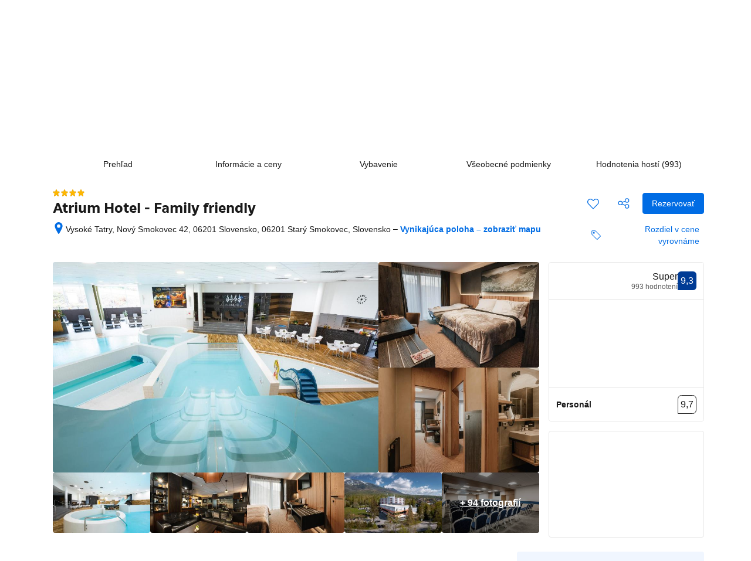

--- FILE ---
content_type: text/html; charset=UTF-8
request_url: https://www.booking.com/hotel/sk/atrium.sk.html?aid=333372&label=atrium-0TFB5U7UQH8C__T0NTJl1gS27701978028:pl:ta:p1:p2:ac:ap1t1:neg:fi:tikwd-39803571938:lp9062575:li:dec:dm&sid=534eb9f2f2caf57c0ca3361e4c0c47c6&ucfs=1&srpvid=f51546d681aa00f4&srepoch=1528884268&room1=A,A&hpos=1&hapos=1&dest_type=city&dest_id=-847329&srfid=3508654482b1f2ae4e34892b558782d2115c2da4X1&from=searchresults;highlight_room%3D
body_size: 1811
content:
<!DOCTYPE html>
<html lang="en">
<head>
    <meta charset="utf-8">
    <meta name="viewport" content="width=device-width, initial-scale=1">
    <title></title>
    <style>
        body {
            font-family: "Arial";
        }
    </style>
    <script type="text/javascript">
    window.awsWafCookieDomainList = ['booking.com'];
    window.gokuProps = {
"key":"AQIDAHjcYu/GjX+QlghicBgQ/7bFaQZ+m5FKCMDnO+vTbNg96AGm/0wYrfHTfMU9xfAthKwuAAAAfjB8BgkqhkiG9w0BBwagbzBtAgEAMGgGCSqGSIb3DQEHATAeBglghkgBZQMEAS4wEQQMnG1hb+anpX7IYMNxAgEQgDv8tjuI2GxuGtGPtPMbnwRq7JNpuTtFeCQRYC5bepT8I22os4zSZixY46h65Vp9nVYEes9dZnTEJtmdnQ==",
          "iv":"A6x+RwArNQAAE12F",
          "context":"mXXfT9IDLizuQNPRl5yGcgRsn1FPFnbkkXb4FkghL7+VTOSRWqI+Jv/lVEoiwhWIeCUPGDif3cl7tDaLt/YyKlIJQYpaVek6Oohr5EqsXdoX6TJmgxxZO7AVfDzvl/uYKiOs/[base64]"
};
    </script>
    <script src="https://d8c14d4960ca.337f8b16.us-east-2.token.awswaf.com/d8c14d4960ca/a18a4859af9c/f81f84a03d17/challenge.js"></script>
</head>
<body>
    <div id="challenge-container"></div>
    <script type="text/javascript">
        AwsWafIntegration.saveReferrer();
        AwsWafIntegration.checkForceRefresh().then((forceRefresh) => {
            if (forceRefresh) {
                AwsWafIntegration.forceRefreshToken().then(() => {
                    window.location.reload(true);
                });
            } else {
                AwsWafIntegration.getToken().then(() => {
                    window.location.reload(true);
                });
            }
        });
    </script>
    <noscript>
        <h1>JavaScript is disabled</h1>
        In order to continue, we need to verify that you're not a robot.
        This requires JavaScript. Enable JavaScript and then reload the page.
    </noscript>
</body>
</html>

--- FILE ---
content_type: text/javascript
request_url: https://cf.bstatic.com/psb/capla/static/js/dd79016c.4dc4f3a6.chunk.js
body_size: 21040
content:
/*! For license information please see dd79016c.4dc4f3a6.chunk.js.LICENSE.txt */
(self["b-survey-tracker-component-service__LOADABLE_LOADED_CHUNKS__"]=self["b-survey-tracker-component-service__LOADABLE_LOADED_CHUNKS__"]||[]).push([["dd79016c"],{"1de66a81":(e,n,t)=>{"use strict";t.d(n,{Hf:()=>r,Q3:()=>u,Re:()=>m,Sx:()=>o,YM:()=>l,hy:()=>c,jJ:()=>v,jq:()=>s,pB:()=>d,v0:()=>a});var i=t("0f9dd7d8");let a=function(e){return e.Accommodation="accommodation",e.Flights="flights",e.Taxis="taxis",e.Cars="cars",e.Attractions="attractions",e}({}),r=function(e){return e.ConfirmationPage="ConfirmationPage",e.BookingDetailPage="BookingDetailPage",e.SearchResultPage="SearchResultPage",e.CityLandingPage="CityLandingPage",e.CountryLandingPage="CountryLandingPage",e.RegionLandingPage="RegionLandingPage",e.GeniusLandingPage="GeniusLandingPage",e.PropertyPage="PropertyPage",e.UnknownPage="UnknownPage",e.TestingPage="TestingPage",e.FlightsCheckoutPage="FlightsCheckoutPage",e.FlightsConfirmationPage="FlightsConfirmationPage",e.FlightsBookingDetailsPage="FlightsBookingDetailsPage",e.FlightsDetailsPage="FlightsDetailsPage",e.CarsPackagePage="CarsPackagePage",e.CarsConfirmationPage="CarsConfirmationPage",e.TaxisConfirmationPage="TaxisConfirmationPage",e.TaxisBookAndPayPage="TaxisBookAndPayPage",e.AttractionsProductPage="AttractionsProductPage",e.AttractionsConfirmationPage="AttractionsConfirmationPage",e.MyTripsPage="MyTripsPage",e.IndexPage="IndexPage",e.AccessibilityStatementPage="AccessibilityStatementPage",e}({}),s=function(e){return e.accommodation_confirmation_page="xm_acc_conf_1",e.accommodation_confirmation_page_xsell="xm_acc_conf_2",e.accommodation_property_page="xm_acc_property_1",e.accommodation_property_page_room_list="xm_acc_property_2",e}({}),o=function(e){return e.ANSWERING="ANSWERING",e.FINISHED="FINISHED",e}({}),u=function(e){return e.Banner="Banner",e.Normal="Normal",e}({}),l=function(e){return e.REGION_ID="REGION_ID",e.CAMPAIGN_ID="CAMPAIGN_ID",e}({});const d="Booking.com",c="SURVEYTRACKER_LOCAL_DISMISSIBLE_MAP",m={[i.I9.RATING_SCALE]:{setName:"illustrations-traveller",assetName:"TravellerQuestion"},[i.I9.SINGLE_ANSWER_MULTIPLE_CHOICE]:{setName:"illustrations-traveller",assetName:"TravellerQuestion"},[i.I9.TEXT]:{setName:"illustrations-traveller",assetName:"Reviews"}},v={DISMISS_Q2:1,SURVEY_EXPOSURE:2,DISMISS_Q1:3,SUBMIT_Q1:4,SUBMIT_Q2:5}},"97ff9061":(e,n,t)=>{"use strict";t.d(n,{F:()=>i});const i={C360_LOG:"CAPLA_EVENT_survey-tracker-component-service_C360_LOG",CLIENT_SIDE_SQUEAK:"CAPLA_EVENT_survey-tracker-component-service_CLIENT_SIDE_SQUEAK",REMOTE_COMPONENT_ORDER_INFO:"CAPLA_EVENT_xm_remote_component_order_info",XM_COMPONENT_INIT:"CAPLA_EVENT_xm_component_init",ET_CUSTOM_GOAL:"CAPLA_EVENT_et_custom_goal",FLIGHTS_SLOT_INFO:"CAPLA_EVENT_flights_slot_info",CARS_SLOT_INFO:"CAPLA_EVENT_cars_slot_info",XM_REMOTE_LOADER_INIT:"CAPLA_EVENT_xm_remote_loader_init"}},"1ce81c8a":(e,n,t)=>{"use strict";t.d(n,{Z:()=>ut});var i=t("ead71eb0"),a=t.n(i),r=t("9a67ad93");const s={randomUUID:"undefined"!==typeof crypto&&crypto.randomUUID&&crypto.randomUUID.bind(crypto)};var o,u=new Uint8Array(16);function l(){if(!o&&!(o="undefined"!==typeof crypto&&crypto.getRandomValues&&crypto.getRandomValues.bind(crypto)))throw new Error("crypto.getRandomValues() not supported. See https://github.com/uuidjs/uuid#getrandomvalues-not-supported");return o(u)}for(var d=[],c=0;c<256;++c)d.push((c+256).toString(16).slice(1));function m(e){let n=arguments.length>1&&void 0!==arguments[1]?arguments[1]:0;return(d[e[n+0]]+d[e[n+1]]+d[e[n+2]]+d[e[n+3]]+"-"+d[e[n+4]]+d[e[n+5]]+"-"+d[e[n+6]]+d[e[n+7]]+"-"+d[e[n+8]]+d[e[n+9]]+"-"+d[e[n+10]]+d[e[n+11]]+d[e[n+12]]+d[e[n+13]]+d[e[n+14]]+d[e[n+15]]).toLowerCase()}const v=function(e,n,t){if(s.randomUUID&&!n&&!e)return s.randomUUID();var i=(e=e||{}).random||(e.rng||l)();if(i[6]=15&i[6]|64,i[8]=63&i[8]|128,n){t=t||0;for(var a=0;a<16;++a)n[t+a]=i[a];return n}return m(i)};var p=t("43a4d203"),g=t("28dbd132"),y=t("c44dcb0c"),f=t("1de66a81"),S=t("41c6c66e");function k(e,n,t){(0,S.reportGrumble)(`SurveyTracker-${e}-${n}: Apollo operation failed`,{apolloError:t})}var N=t("97ff9061");let _={};const h=e=>{const{platform:n,page:t,region:i,surveyName:a}=_;var r;"undefined"!==typeof window&&(null===(r=window)||void 0===r||null===(r=r.document)||void 0===r||r.dispatchEvent(new CustomEvent(N.F.CLIENT_SIDE_SQUEAK,{detail:{platform:n,page:t,region:i,action:e,surveyName:a}})))},E=async e=>{const{handler:n,response:t,surveyLogKey:i}=e;try{var a,r;const{data:e}=await n({variables:{input:t}});if("SubmitSurveyResponseSuccess"===(null===e||void 0===e||null===(a=e.submitSurveyResponse)||void 0===a?void 0:a.__typename))return!0;if("SubmitSurveyResponseError"===(null===e||void 0===e||null===(r=e.submitSurveyResponse)||void 0===r?void 0:r.__typename)){var s,o;const n=null===e||void 0===e||null===(s=e.submitSurveyResponse)||void 0===s?void 0:s.message,t=null===e||void 0===e||null===(o=e.submitSurveyResponse)||void 0===o?void 0:o.errorCode;(0,S.reportGrumble)(`SurveyTracker-${i}: submit question failed`,{message:n,errorCode:t}),h("NetworkError_submit")}return!1}catch(u){return k("SurveyTrackerV3-submit",i,u),h("NetworkError_submit"),!1}};var I=t("cedcabf9");const T={},b={kind:"Document",definitions:[{kind:"OperationDefinition",operation:"mutation",name:{kind:"Name",value:"SubmitCXSurveyMutation"},variableDefinitions:[{kind:"VariableDefinition",variable:{kind:"Variable",name:{kind:"Name",value:"input"}},type:{kind:"NonNullType",type:{kind:"NamedType",name:{kind:"Name",value:"SurveyResponse"}}},directives:[]}],directives:[],selectionSet:{kind:"SelectionSet",selections:[{kind:"Field",name:{kind:"Name",value:"submitSurveyResponse"},arguments:[{kind:"Argument",name:{kind:"Name",value:"input"},value:{kind:"Variable",name:{kind:"Name",value:"input"}}}],directives:[],selectionSet:{kind:"SelectionSet",selections:[{kind:"InlineFragment",typeCondition:{kind:"NamedType",name:{kind:"Name",value:"SubmitSurveyResponseError"}},directives:[],selectionSet:{kind:"SelectionSet",selections:[{kind:"Field",name:{kind:"Name",value:"errorCode"},arguments:[],directives:[]},{kind:"Field",name:{kind:"Name",value:"message"},arguments:[],directives:[]}]}},{kind:"InlineFragment",typeCondition:{kind:"NamedType",name:{kind:"Name",value:"SubmitSurveyResponseSuccess"}},directives:[],selectionSet:{kind:"SelectionSet",selections:[{kind:"Field",name:{kind:"Name",value:"message"},arguments:[],directives:[]}]}}]}}]}}],loc:{start:0,end:264,source:{body:"\n  mutation SubmitCXSurveyMutation($input: SurveyResponse!) {\n    submitSurveyResponse(input: $input) {\n      ... on SubmitSurveyResponseError {\n        errorCode\n        message\n      }\n      ... on SubmitSurveyResponseSuccess {\n        message\n      }\n    }\n  }\n",name:"GraphQL request",locationOffset:{line:1,column:1}}}};const C={kind:"Document",definitions:[{kind:"OperationDefinition",operation:"query",name:{kind:"Name",value:"GetCXSurveyByNameQuery"},variableDefinitions:[{kind:"VariableDefinition",variable:{kind:"Variable",name:{kind:"Name",value:"surveyName"}},type:{kind:"NonNullType",type:{kind:"NamedType",name:{kind:"Name",value:"String"}}},directives:[]}],directives:[],selectionSet:{kind:"SelectionSet",selections:[{kind:"Field",name:{kind:"Name",value:"getCustomerExperienceSurveyByName"},arguments:[{kind:"Argument",name:{kind:"Name",value:"surveyName"},value:{kind:"Variable",name:{kind:"Name",value:"surveyName"}}}],directives:[],selectionSet:{kind:"SelectionSet",selections:[{kind:"Field",name:{kind:"Name",value:"surveyId"},arguments:[],directives:[]},{kind:"Field",name:{kind:"Name",value:"surveyName"},arguments:[],directives:[]},{kind:"Field",name:{kind:"Name",value:"dismissedDurationInSeconds"},arguments:[],directives:[]},{kind:"Field",name:{kind:"Name",value:"dismissibleSurveyNames"},arguments:[],directives:[]},{kind:"Field",name:{kind:"Name",value:"surveyQuestions"},arguments:[],directives:[],selectionSet:{kind:"SelectionSet",selections:[{kind:"Field",name:{kind:"Name",value:"questionText"},arguments:[],directives:[]},{kind:"Field",name:{kind:"Name",value:"questionType"},arguments:[],directives:[]},{kind:"Field",name:{kind:"Name",value:"isRequired"},arguments:[],directives:[]},{kind:"InlineFragment",typeCondition:{kind:"NamedType",name:{kind:"Name",value:"RatingScaleQuestion"}},directives:[],selectionSet:{kind:"SelectionSet",selections:[{kind:"Field",name:{kind:"Name",value:"questionId"},arguments:[],directives:[]},{kind:"Field",name:{kind:"Name",value:"items"},arguments:[],directives:[],selectionSet:{kind:"SelectionSet",selections:[{kind:"Field",name:{kind:"Name",value:"label"},arguments:[],directives:[]},{kind:"Field",name:{kind:"Name",value:"value"},arguments:[],directives:[]}]}},{kind:"Field",name:{kind:"Name",value:"style"},arguments:[],directives:[]}]}},{kind:"InlineFragment",typeCondition:{kind:"NamedType",name:{kind:"Name",value:"SingleAnswerMultipleChoiceQuestion"}},directives:[],selectionSet:{kind:"SelectionSet",selections:[{kind:"Field",name:{kind:"Name",value:"questionId"},arguments:[],directives:[]},{kind:"Field",alias:{kind:"Name",value:"choices"},name:{kind:"Name",value:"items"},arguments:[],directives:[],selectionSet:{kind:"SelectionSet",selections:[{kind:"Field",name:{kind:"Name",value:"label"},arguments:[],directives:[]},{kind:"Field",name:{kind:"Name",value:"value"},arguments:[],directives:[]}]}}]}},{kind:"InlineFragment",typeCondition:{kind:"NamedType",name:{kind:"Name",value:"TextQuestion"}},directives:[],selectionSet:{kind:"SelectionSet",selections:[{kind:"Field",name:{kind:"Name",value:"questionId"},arguments:[],directives:[]},{kind:"Field",name:{kind:"Name",value:"placeholderValue"},arguments:[],directives:[]},{kind:"Field",name:{kind:"Name",value:"maxNumberOfCharacters"},arguments:[],directives:[]}]}}]}}]}}]}}],loc:{start:0,end:745,source:{body:"\n  query GetCXSurveyByNameQuery($surveyName: String!) {\n    getCustomerExperienceSurveyByName(surveyName: $surveyName) {\n      surveyId\n      surveyName\n      dismissedDurationInSeconds\n      dismissibleSurveyNames\n      surveyQuestions {\n        questionText\n        questionType\n        isRequired\n        ... on RatingScaleQuestion {\n          questionId\n          items {\n            label\n            value\n          }\n          style\n        }\n        ... on SingleAnswerMultipleChoiceQuestion {\n          questionId\n          choices:items {\n            label\n            value\n          }\n        }\n        ... on TextQuestion {\n          questionId\n          placeholderValue\n          maxNumberOfCharacters\n        }\n      }\n    }\n  }\n",name:"GraphQL request",locationOffset:{line:1,column:1}}}},O={kind:"Document",definitions:[{kind:"OperationDefinition",operation:"query",name:{kind:"Name",value:"GetCXStaticSurveyByNameQuery"},variableDefinitions:[{kind:"VariableDefinition",variable:{kind:"Variable",name:{kind:"Name",value:"surveyName"}},type:{kind:"NonNullType",type:{kind:"NamedType",name:{kind:"Name",value:"String"}}},directives:[]}],directives:[],selectionSet:{kind:"SelectionSet",selections:[{kind:"Field",name:{kind:"Name",value:"getXMSurvey"},arguments:[{kind:"Argument",name:{kind:"Name",value:"surveyName"},value:{kind:"Variable",name:{kind:"Name",value:"surveyName"}}}],directives:[],selectionSet:{kind:"SelectionSet",selections:[{kind:"Field",name:{kind:"Name",value:"surveyId"},arguments:[],directives:[]},{kind:"Field",name:{kind:"Name",value:"surveyName"},arguments:[],directives:[]},{kind:"Field",name:{kind:"Name",value:"dismissedDurationInSeconds"},arguments:[],directives:[]},{kind:"Field",name:{kind:"Name",value:"dismissibleSurveyNames"},arguments:[],directives:[]},{kind:"Field",name:{kind:"Name",value:"surveyQuestions"},arguments:[],directives:[],selectionSet:{kind:"SelectionSet",selections:[{kind:"Field",name:{kind:"Name",value:"questionText"},arguments:[],directives:[]},{kind:"Field",name:{kind:"Name",value:"questionType"},arguments:[],directives:[]},{kind:"Field",name:{kind:"Name",value:"isRequired"},arguments:[],directives:[]},{kind:"InlineFragment",typeCondition:{kind:"NamedType",name:{kind:"Name",value:"RatingScaleQuestion"}},directives:[],selectionSet:{kind:"SelectionSet",selections:[{kind:"Field",name:{kind:"Name",value:"questionId"},arguments:[],directives:[]},{kind:"Field",name:{kind:"Name",value:"items"},arguments:[],directives:[],selectionSet:{kind:"SelectionSet",selections:[{kind:"Field",name:{kind:"Name",value:"label"},arguments:[],directives:[]},{kind:"Field",name:{kind:"Name",value:"value"},arguments:[],directives:[]}]}},{kind:"Field",name:{kind:"Name",value:"style"},arguments:[],directives:[]}]}},{kind:"InlineFragment",typeCondition:{kind:"NamedType",name:{kind:"Name",value:"SingleAnswerMultipleChoiceQuestion"}},directives:[],selectionSet:{kind:"SelectionSet",selections:[{kind:"Field",name:{kind:"Name",value:"questionId"},arguments:[],directives:[]},{kind:"Field",alias:{kind:"Name",value:"choices"},name:{kind:"Name",value:"items"},arguments:[],directives:[],selectionSet:{kind:"SelectionSet",selections:[{kind:"Field",name:{kind:"Name",value:"label"},arguments:[],directives:[]},{kind:"Field",name:{kind:"Name",value:"value"},arguments:[],directives:[]}]}}]}},{kind:"InlineFragment",typeCondition:{kind:"NamedType",name:{kind:"Name",value:"TextQuestion"}},directives:[],selectionSet:{kind:"SelectionSet",selections:[{kind:"Field",name:{kind:"Name",value:"questionId"},arguments:[],directives:[]},{kind:"Field",name:{kind:"Name",value:"placeholderValue"},arguments:[],directives:[]},{kind:"Field",name:{kind:"Name",value:"maxNumberOfCharacters"},arguments:[],directives:[]}]}}]}}]}}]}}],loc:{start:0,end:729,source:{body:"\n  query GetCXStaticSurveyByNameQuery($surveyName: String!) {\n    getXMSurvey(surveyName: $surveyName) {\n      surveyId\n      surveyName\n      dismissedDurationInSeconds\n      dismissibleSurveyNames\n      surveyQuestions {\n        questionText\n        questionType\n        isRequired\n        ... on RatingScaleQuestion {\n          questionId\n          items {\n            label\n            value\n          }\n          style\n        }\n        ... on SingleAnswerMultipleChoiceQuestion {\n          questionId\n          choices:items {\n            label\n            value\n          }\n        }\n        ... on TextQuestion {\n          questionId\n          placeholderValue\n          maxNumberOfCharacters\n        }\n      }\n    }\n  }\n",name:"GraphQL request",locationOffset:{line:1,column:1}}}};function P(e,n){return(0,I.useQuery)(e,n)}function A(e,n){return(0,I.useSuspenseQuery)(e,n)}const R=(e,n,t)=>{if(!e&&!n)return;if(n)return void k("SurveyTrackerV3-query",t,n);const i=(null===e||void 0===e?void 0:e.getCustomerExperienceSurveyByName)||(null===e||void 0===e?void 0:e.getXMSurvey),a=null===i||void 0===i?void 0:i.surveyId,r=(null===i||void 0===i?void 0:i.dismissibleSurveyNames)||[t],s=null===i||void 0===i?void 0:i.dismissedDurationInSeconds,o=(null===i||void 0===i?void 0:i.surveyQuestions)||[];return{campaignId:"",campaignName:"",surveyName:"",testLane:!1,surveyQuestions:o.map(((e,n)=>({...e,answer:void 0,questionNumber:n,totalNum:o.length}))),surveyId:a,dismissNames:r,dismissDuration:s}},D=(e,n)=>{const t=Boolean(null===n||void 0===n?void 0:n.static),a=Boolean(null===n||void 0===n?void 0:n.useSuspense),r=t?O:C;let s=a?A:P;const{data:o,error:u}=s(r,{variables:{surveyName:e}});return(0,i.useMemo)((()=>R(o,u,e)),[o,u,e])},x=(e,n)=>{const t=Boolean(null===n||void 0===n?void 0:n.static)?O:C,[a,{data:r,error:s}]=(0,I.useLazyQuery)(t,{variables:{surveyName:e}});return(0,i.useEffect)((()=>{a()}),[a,e]),(0,i.useMemo)((()=>R(r,s,e)),[r,s,e])},F={},L={kind:"Document",definitions:[{kind:"OperationDefinition",operation:"query",name:{kind:"Name",value:"GetXMSurveyCampaignByRegionId"},variableDefinitions:[{kind:"VariableDefinition",variable:{kind:"Variable",name:{kind:"Name",value:"regionId"}},type:{kind:"NonNullType",type:{kind:"NamedType",name:{kind:"Name",value:"String"}}},directives:[]},{kind:"VariableDefinition",variable:{kind:"Variable",name:{kind:"Name",value:"uniquePageId"}},type:{kind:"NamedType",name:{kind:"Name",value:"String"}},directives:[]}],directives:[],selectionSet:{kind:"SelectionSet",selections:[{kind:"Field",name:{kind:"Name",value:"getXMSurveyCampaignByRegionId"},arguments:[{kind:"Argument",name:{kind:"Name",value:"regionId"},value:{kind:"Variable",name:{kind:"Name",value:"regionId"}}},{kind:"Argument",name:{kind:"Name",value:"uniquePageId"},value:{kind:"Variable",name:{kind:"Name",value:"uniquePageId"}}}],directives:[],selectionSet:{kind:"SelectionSet",selections:[{kind:"InlineFragment",typeCondition:{kind:"NamedType",name:{kind:"Name",value:"XMSurveyCampaign"}},directives:[],selectionSet:{kind:"SelectionSet",selections:[{kind:"Field",name:{kind:"Name",value:"campaignName"},arguments:[],directives:[]},{kind:"Field",name:{kind:"Name",value:"campaignId"},arguments:[],directives:[]},{kind:"Field",name:{kind:"Name",value:"testLane"},arguments:[],directives:[]},{kind:"Field",name:{kind:"Name",value:"dismissibleRegionIds"},arguments:[],directives:[]},{kind:"Field",name:{kind:"Name",value:"survey"},arguments:[],directives:[],selectionSet:{kind:"SelectionSet",selections:[{kind:"Field",name:{kind:"Name",value:"surveyId"},arguments:[],directives:[]},{kind:"Field",name:{kind:"Name",value:"surveyName"},arguments:[],directives:[]},{kind:"Field",name:{kind:"Name",value:"dismissedDurationInSeconds"},arguments:[],directives:[]},{kind:"Field",name:{kind:"Name",value:"dismissibleSurveyNames"},arguments:[],directives:[]},{kind:"Field",name:{kind:"Name",value:"surveyQuestions"},arguments:[],directives:[],selectionSet:{kind:"SelectionSet",selections:[{kind:"Field",name:{kind:"Name",value:"questionText"},arguments:[],directives:[]},{kind:"Field",name:{kind:"Name",value:"questionType"},arguments:[],directives:[]},{kind:"Field",name:{kind:"Name",value:"isRequired"},arguments:[],directives:[]},{kind:"InlineFragment",typeCondition:{kind:"NamedType",name:{kind:"Name",value:"RatingScaleQuestion"}},directives:[],selectionSet:{kind:"SelectionSet",selections:[{kind:"Field",name:{kind:"Name",value:"questionId"},arguments:[],directives:[]},{kind:"Field",name:{kind:"Name",value:"items"},arguments:[],directives:[],selectionSet:{kind:"SelectionSet",selections:[{kind:"Field",name:{kind:"Name",value:"label"},arguments:[],directives:[]},{kind:"Field",name:{kind:"Name",value:"value"},arguments:[],directives:[]}]}},{kind:"Field",name:{kind:"Name",value:"style"},arguments:[],directives:[]}]}},{kind:"InlineFragment",typeCondition:{kind:"NamedType",name:{kind:"Name",value:"SingleAnswerMultipleChoiceQuestion"}},directives:[],selectionSet:{kind:"SelectionSet",selections:[{kind:"Field",name:{kind:"Name",value:"questionId"},arguments:[],directives:[]},{kind:"Field",alias:{kind:"Name",value:"choices"},name:{kind:"Name",value:"items"},arguments:[],directives:[],selectionSet:{kind:"SelectionSet",selections:[{kind:"Field",name:{kind:"Name",value:"label"},arguments:[],directives:[]},{kind:"Field",name:{kind:"Name",value:"value"},arguments:[],directives:[]}]}}]}},{kind:"InlineFragment",typeCondition:{kind:"NamedType",name:{kind:"Name",value:"TextQuestion"}},directives:[],selectionSet:{kind:"SelectionSet",selections:[{kind:"Field",name:{kind:"Name",value:"questionId"},arguments:[],directives:[]},{kind:"Field",name:{kind:"Name",value:"placeholderValue"},arguments:[],directives:[]},{kind:"Field",name:{kind:"Name",value:"maxNumberOfCharacters"},arguments:[],directives:[]}]}}]}}]}}]}}]}}]}}],loc:{start:0,end:1092,source:{body:"\n  query GetXMSurveyCampaignByRegionId(\n    $regionId: String!\n    $uniquePageId: String\n  ) {\n    getXMSurveyCampaignByRegionId(\n      regionId: $regionId\n      uniquePageId: $uniquePageId\n    ) {\n      ... on XMSurveyCampaign {\n        campaignName\n        campaignId\n        testLane\n        dismissibleRegionIds\n        survey {\n          surveyId\n          surveyName\n          dismissedDurationInSeconds\n          dismissibleSurveyNames\n          surveyQuestions {\n            questionText\n            questionType\n            isRequired\n            ... on RatingScaleQuestion {\n              questionId\n              items {\n                label\n                value\n              }\n              style\n            }\n            ... on SingleAnswerMultipleChoiceQuestion {\n              questionId\n              choices: items {\n                label\n                value\n              }\n            }\n            ... on TextQuestion {\n              questionId\n              placeholderValue\n              maxNumberOfCharacters\n            }\n          }\n        }\n      }\n    }\n  }\n",name:"GraphQL request",locationOffset:{line:1,column:1}}}};const M={kind:"Document",definitions:[{kind:"OperationDefinition",operation:"query",name:{kind:"Name",value:"GetXMSurveyCampaignByRegionId"},variableDefinitions:[{kind:"VariableDefinition",variable:{kind:"Variable",name:{kind:"Name",value:"regionId"}},type:{kind:"NonNullType",type:{kind:"NamedType",name:{kind:"Name",value:"String"}}},directives:[]},{kind:"VariableDefinition",variable:{kind:"Variable",name:{kind:"Name",value:"uniquePageId"}},type:{kind:"NamedType",name:{kind:"Name",value:"String"}},directives:[]}],directives:[],selectionSet:{kind:"SelectionSet",selections:[{kind:"Field",name:{kind:"Name",value:"getXMSurveyCampaignByRegionId"},arguments:[{kind:"Argument",name:{kind:"Name",value:"regionId"},value:{kind:"Variable",name:{kind:"Name",value:"regionId"}}},{kind:"Argument",name:{kind:"Name",value:"uniquePageId"},value:{kind:"Variable",name:{kind:"Name",value:"uniquePageId"}}}],directives:[],selectionSet:{kind:"SelectionSet",selections:[{kind:"InlineFragment",typeCondition:{kind:"NamedType",name:{kind:"Name",value:"XMSurveyCampaign"}},directives:[],selectionSet:{kind:"SelectionSet",selections:[{kind:"Field",name:{kind:"Name",value:"campaignName"},arguments:[],directives:[]},{kind:"Field",name:{kind:"Name",value:"campaignId"},arguments:[],directives:[]},{kind:"Field",name:{kind:"Name",value:"testLane"},arguments:[],directives:[]},{kind:"Field",name:{kind:"Name",value:"dismissibleRegionIds"},arguments:[],directives:[]},{kind:"Field",name:{kind:"Name",value:"survey"},arguments:[],directives:[],selectionSet:{kind:"SelectionSet",selections:[{kind:"Field",name:{kind:"Name",value:"surveyId"},arguments:[],directives:[]},{kind:"Field",name:{kind:"Name",value:"surveyName"},arguments:[],directives:[]},{kind:"Field",name:{kind:"Name",value:"dismissedDurationInSeconds"},arguments:[],directives:[]},{kind:"Field",name:{kind:"Name",value:"dismissibleSurveyNames"},arguments:[],directives:[]},{kind:"Field",name:{kind:"Name",value:"surveyQuestions"},arguments:[],directives:[],selectionSet:{kind:"SelectionSet",selections:[{kind:"Field",name:{kind:"Name",value:"questionText"},arguments:[],directives:[]},{kind:"Field",name:{kind:"Name",value:"questionType"},arguments:[],directives:[]},{kind:"Field",name:{kind:"Name",value:"isRequired"},arguments:[],directives:[]},{kind:"InlineFragment",typeCondition:{kind:"NamedType",name:{kind:"Name",value:"RatingScaleQuestion"}},directives:[],selectionSet:{kind:"SelectionSet",selections:[{kind:"Field",name:{kind:"Name",value:"questionId"},arguments:[],directives:[]},{kind:"Field",name:{kind:"Name",value:"items"},arguments:[],directives:[],selectionSet:{kind:"SelectionSet",selections:[{kind:"Field",name:{kind:"Name",value:"label"},arguments:[],directives:[]},{kind:"Field",name:{kind:"Name",value:"value"},arguments:[],directives:[]}]}},{kind:"Field",name:{kind:"Name",value:"style"},arguments:[],directives:[]}]}},{kind:"InlineFragment",typeCondition:{kind:"NamedType",name:{kind:"Name",value:"SingleAnswerMultipleChoiceQuestion"}},directives:[],selectionSet:{kind:"SelectionSet",selections:[{kind:"Field",name:{kind:"Name",value:"questionId"},arguments:[],directives:[]},{kind:"Field",alias:{kind:"Name",value:"choices"},name:{kind:"Name",value:"items"},arguments:[],directives:[],selectionSet:{kind:"SelectionSet",selections:[{kind:"Field",name:{kind:"Name",value:"label"},arguments:[],directives:[]},{kind:"Field",name:{kind:"Name",value:"value"},arguments:[],directives:[]}]}}]}},{kind:"InlineFragment",typeCondition:{kind:"NamedType",name:{kind:"Name",value:"TextQuestion"}},directives:[],selectionSet:{kind:"SelectionSet",selections:[{kind:"Field",name:{kind:"Name",value:"questionId"},arguments:[],directives:[]},{kind:"Field",name:{kind:"Name",value:"placeholderValue"},arguments:[],directives:[]},{kind:"Field",name:{kind:"Name",value:"maxNumberOfCharacters"},arguments:[],directives:[]}]}}]}}]}}]}}]}}]}}],loc:{start:0,end:1092,source:{body:"\n  query GetXMSurveyCampaignByRegionId(\n    $regionId: String!\n    $uniquePageId: String\n  ) {\n    getXMSurveyCampaignByRegionId(\n      regionId: $regionId\n      uniquePageId: $uniquePageId\n    ) {\n      ... on XMSurveyCampaign {\n        campaignName\n        campaignId\n        testLane\n        dismissibleRegionIds\n        survey {\n          surveyId\n          surveyName\n          dismissedDurationInSeconds\n          dismissibleSurveyNames\n          surveyQuestions {\n            questionText\n            questionType\n            isRequired\n            ... on RatingScaleQuestion {\n              questionId\n              items {\n                label\n                value\n              }\n              style\n            }\n            ... on SingleAnswerMultipleChoiceQuestion {\n              questionId\n              choices: items {\n                label\n                value\n              }\n            }\n            ... on TextQuestion {\n              questionId\n              placeholderValue\n              maxNumberOfCharacters\n            }\n          }\n        }\n      }\n    }\n  }\n",name:"GraphQL request",locationOffset:{line:1,column:1}}}},w=(e,n,t)=>{if(n)return void k("SurveyTrackerV3-query",t,n);if(null===e||void 0===e||!e.getXMSurveyCampaignByRegionId)return;const i=e.getXMSurveyCampaignByRegionId,{survey:a,campaignId:r,campaignName:s,dismissibleRegionIds:o,testLane:u}=i,l=null===a||void 0===a?void 0:a.surveyId,d=null===a||void 0===a?void 0:a.surveyName,c=null===a||void 0===a?void 0:a.dismissedDurationInSeconds,m=(null===a||void 0===a?void 0:a.surveyQuestions)||[];return{campaignId:r,campaignName:s,testLane:u,surveyQuestions:m.map(((e,n)=>({...e,answer:void 0,questionNumber:n,totalNum:m.length}))),surveyId:l,dismissNames:o||[t],dismissDuration:c,surveyName:d}},B=(e,n,t)=>{const{data:a,error:r}=function(e){const n={...F,...e};return I.useQuery(L,n)}({variables:{regionId:e,uniquePageId:t}});null===n||void 0===n||n.static;return(0,i.useMemo)((()=>w(a,r,e)),[a,r,e])},q=(e,n,t)=>{const[a,{data:r,error:s}]=(0,I.useLazyQuery)(M,{variables:{regionId:e,uniquePageId:t}});null===n||void 0===n||n.static;return(0,i.useEffect)((()=>{a()}),[a,e]),(0,i.useMemo)((()=>w(r,s,e)),[r,s,e])};function V(e){return V="function"==typeof Symbol&&"symbol"==typeof Symbol.iterator?function(e){return typeof e}:function(e){return e&&"function"==typeof Symbol&&e.constructor===Symbol&&e!==Symbol.prototype?"symbol":typeof e},V(e)}function U(e){var n=function(e,n){if("object"!=V(e)||!e)return e;var t=e[Symbol.toPrimitive];if(void 0!==t){var i=t.call(e,n||"default");if("object"!=V(i))return i;throw new TypeError("@@toPrimitive must return a primitive value.")}return("string"===n?String:Number)(e)}(e,"string");return"symbol"==V(n)?n:n+""}function Q(e,n,t){return(n=U(n))in e?Object.defineProperty(e,n,{value:t,enumerable:!0,configurable:!0,writable:!0}):e[n]=t,e}function H(e,n,t,i){return new(t||(t=Promise))((function(a,r){function s(e){try{u(i.next(e))}catch(n){r(n)}}function o(e){try{u(i.throw(e))}catch(n){r(n)}}function u(e){var n;e.done?a(e.value):(n=e.value,n instanceof t?n:new t((function(e){e(n)}))).then(s,o)}u((i=i.apply(e,n||[])).next())}))}Object.create;Object.create;"function"===typeof SuppressedError&&SuppressedError;var G;!function(e){e.EXTRANET="extranet",e.APP="app"}(G||(G={}));class W{constructor(e){this.BEACON_SIZE_LIMIT=65536,this.config=e,this.headers=this.config.API.HEADERS}get(e,n){return new Promise(((t,i)=>H(this,void 0,void 0,(function*(){try{const i=yield fetch(e,{method:"GET",headers:(null===n||void 0===n?void 0:n.withHeaders)?this.headers:void 0,credentials:!1===(null===n||void 0===n?void 0:n.withCredentials)?"omit":"include"}),a=yield i.text();t(a?JSON.parse(a):null)}catch(a){return i(a)}}))))}post(e,n,t){return new Promise(((i,a)=>H(this,void 0,void 0,(function*(){try{const a=yield fetch(e,{method:"POST",headers:(null===t||void 0===t?void 0:t.withHeaders)?this.headers:void 0,credentials:!1===(null===t||void 0===t?void 0:t.withCredentials)?"omit":"include",body:JSON.stringify(n)}),r=yield a.text();i(r?JSON.parse(r):null)}catch(r){return a(r)}}))))}sendBeacon(e,n){return new Promise(((t,i)=>{try{if(!navigator.sendBeacon)return this.post(e,n).then(t).catch(i);let a;if(n){const r=JSON.stringify(n);if(a=new Blob([r],{type:"application/json"}),a.size>this.BEACON_SIZE_LIMIT)return this.post(e,n).then(t).catch(i)}else a="";if(!navigator.sendBeacon(e,a))return this.post(e,n).then(t).catch(i);t({success:!0,method:"sendBeacon"})}catch(a){i(a)}}))}}var X=new class{init(e){this.client=new W(e)}get(e){return H(this,void 0,void 0,(function*(){return this.client.get(e)}))}post(e){return H(this,arguments,void 0,(function(e){var n=this;let t=arguments.length>1&&void 0!==arguments[1]?arguments[1]:{},i=arguments.length>2&&void 0!==arguments[2]?arguments[2]:{};return function*(){return n.client.post(e,t,i)}()}))}sendBeacon(e){return H(this,arguments,void 0,(function(e){var n=this;let t=arguments.length>1&&void 0!==arguments[1]?arguments[1]:{};return function*(){return n.client.sendBeacon(e,t)}()}))}};const K=e=>{var n=void 0;e.platform||(e.platform=""),e.platform=e.platform.toLowerCase(),"mdot"==e.platform&&(n=2),"ddot"!=e.platform&&"www"!=e.platform||(n=1);return{"Content-Type":"application/json","X-Booking-Platform":e.platform,"X-Booking-SiteType-Id":n,"X-Booking-Pageview-Id":e.pageviewId,"X-Booking-Session-Id":e.sessionId,"X-Booking-ET-Seed":e.etSeed,"X-Booking-AID":e.aid,"X-Booking-Label":e.label,"X-Booking-CSRF":e.csrfToken,"X-Booking-Language-Code":e.lang}},$=e=>{const n=(e=>{const{domain:n,isDev:t,hostname:i}=e;return i||(n===G.EXTRANET?t?"admin.dqs.booking.com":"admin.booking.com":t?"app.dqs.booking.com":"www.booking.com")})(e),t=((e,n)=>{var t;if(e===G.EXTRANET)return`/fresa/extranet/c360/track?${new URLSearchParams({hotel_id:(null===(t=null===n||void 0===n?void 0:n.hotelId)||void 0===t?void 0:t.toString())||"",lang:(null===n||void 0===n?void 0:n.lang)||"",ses:(null===n||void 0===n?void 0:n.sessionId)||""}).toString()}`;return"/c360/v1/track"})(e.domain,e);return`https://${n}${t}`};class j{constructor(e,n,t){this.batchSize=e,this.queueLimit=n,this.queue=[],this.timeoutId=null,this.sendBatchFn=t}enqueue(e){this.queue.push(e),this.queue.length>=this.batchSize?this.flush():1!==this.queue.length||this.timeoutId||(this.timeoutId=setTimeout((()=>{this.processQueue()}),this.queueLimit))}flush(e){clearTimeout(this.timeoutId),this.processQueue(e)}processQueue(e){let n=[];n=this.queue.length>=this.queueLimit?this.queue.splice(0):this.queue.splice(0,this.batchSize),this.sendBatchFn(n),this.queue.length>0?this.processQueue():this.timeoutId=null}}var Y=new class{constructor(){this.C360_INTERNAL_API_DQS="https://c360.dqs.booking.com/v1/c360/multitrack",this.C360_PUBLIC_API_PROD="https://c360.booking.com/v1/c360/multitrack/",this.trackExperimentCustomGoal=e=>{e&&Array.isArray(e)&&e.forEach((e=>{e&&"undefined"!==typeof e.status&&(0,g.trackCustomGoal)(this.expTag,1===e.status?1:2)}))},this.trackBatch=e=>H(this,void 0,void 0,(function*(){this.track({events:e.map((e=>function(e,n,t){const i={local:{currency:n.currency,language:n.language},page:{},web:{}};"undefined"!=typeof window&&"undefined"!=typeof document&&(i.page={page_referrer:document.referrer,page_url:window.location.href,page_title:document.title},i.web={browser_language:window.navigator.language});const a={tracker_name:"C360ReactTracker",tracker_type:"Client",tracker_version:"0.1.0"};return t&&(a.tracker_version="0.1.1"),n.enableBeacon&&(a.tracker_version="0.1.2"),Object.assign(Object.assign({},e),{context:i,tracker:a})}(e,this.c360Config,!0)))})}))}init(e){this.c360Config=(e=>{const n=$(e);return{IS_DEV:Boolean(e.isDev),API:{HEADERS:K(e)},TRACK_BASE_URL:n,domain:e.domain||G.APP,language:e.lang,currency:e.currency,enableBeacon:e.enableBeacon}})(e),this.httpClient=X,this.c360url=this.c360Config.TRACK_BASE_URL,this.props=e,this.batchQueue=this.batchQueue||new j(10,1e3,this.trackBatch),this.enableBeacon=e.enableBeacon||!1;try{this.expTag=g.exp`GfCDATBbbObSARVVRGHSOC`}catch(n){}X.init(this.c360Config)}track(e){return H(this,void 0,void 0,(function*(){var n;if(this.enableBeacon)return void this.httpClient.sendBeacon(this.c360url,e).catch((e=>{this.props.onErrorCallback&&this.props.onErrorCallback(new Error(e))}));const t=(null!==(n=this.c360Config.domain)&&void 0!==n?n:G.APP)===G.APP,i=t&&this.expTag?(0,g.trackExperiment)(this.expTag):0,a=1===i?this.c360Config.IS_DEV?this.C360_INTERNAL_API_DQS:this.C360_PUBLIC_API_PROD:this.c360url;this.httpClient.post(a,e,{withHeaders:!0}).then((e=>{var n;if(t)if(0===i)this.trackExperimentCustomGoal(e);else if(1===i){const t=null!==(n=null===e||void 0===e?void 0:e.responses)&&void 0!==n?n:e;this.trackExperimentCustomGoal(t)}})).catch((e=>{this.props.onErrorCallback&&this.props.onErrorCallback(new Error(e)),t&&(0,g.trackCustomGoal)(this.expTag,3)}))}))}sendEvent(e,n){return H(this,void 0,void 0,(function*(){this.batchQueue.enqueue(e),n&&this.batchQueue.flush()}))}};class J{constructor(e){Q(this,"content",{}),Q(this,"timerMap",{}),this.timerMap={},this.exposure_id=e,this.content={exposure_id:e}}getExposureId(){return this.exposure_id}log(e){const{actionName:n,version:t,content:i,resetContent:a}=e;let r=a?{}:this.content;i&&(r={...r,...i});const s={action_name:"xm."+n,action_version:t,content:r};Y.sendEvent(s)}getContent(){return this.content}mergeContent(e){this.content={...this.content,...e}}resetContent(e){this.content=e||{}}durationActionStart(e){const n=Date.now();try{return this.timerMap[e]=n,n}catch(t){return 0}}getActionDuration(e){try{const n=this.timerMap[e];return n?Date.now()-n:0}catch(n){return 0}}durationActionEnd(e){const n=this.getActionDuration(e);try{delete this.timerMap[e]}catch(t){}return n}}var z=t("67c90d04"),Z=t("dc6d28ff");const ee=(0,Z.getRequestContext)(),ne=(null===ee||void 0===ee?void 0:ee.getSiteType())===p.SiteType.MDOT,te=[{page:f.Hf.ConfirmationPage,surveyName:"post_book_survey_v3",regionId:f.jq.accommodation_confirmation_page,surveyUIType:f.Q3.Normal,siteType:[p.SiteType.MDOT,p.SiteType.WWW],surveyUIFeatures:{reverseScale:!0},serverConfig:{isDynamicSurvey:!0}},{page:f.Hf.BookingDetailPage,surveyName:"ccp_trip_management_view_v1",surveyUIType:f.Q3.Normal,siteType:[p.SiteType.MDOT,p.SiteType.WWW],surveyUIFeatures:{hiddenIcon:!0},experiment:{useHostPageTracking:!0}},{page:f.Hf.PropertyPage,surveyName:"ccp_propertypage_v2",regionId:f.jq.accommodation_property_page,siteType:[p.SiteType.MDOT,p.SiteType.WWW],surveyUIFeatures:{verticalScale:!0},serverConfig:{isDynamicSurvey:!0,csr:!0}},{page:f.Hf.PropertyPage,surveyName:"accom_rs_v3",regionId:f.jq.accommodation_property_page_room_list,siteType:[p.SiteType.MDOT,p.SiteType.WWW],surveyUIFeatures:{reverseScale:!0},serverConfig:{isDynamicSurvey:!0,csr:!0}},{page:f.Hf.GeniusLandingPage,surveyName:"ccp_geniuspage_v1",siteType:[p.SiteType.MDOT,p.SiteType.WWW]},{page:f.Hf.SearchResultPage,surveyName:"accom_sr_survey_v1",siteType:[p.SiteType.MDOT,p.SiteType.WWW],serverConfig:{csr:!0,static:!0},surveyUIFeatures:{simplifiedUI:!0,reverseScale:!0}},{page:f.Hf.CountryLandingPage,surveyName:"ccp_landingpage_v1",siteType:[p.SiteType.MDOT,p.SiteType.WWW]},{page:f.Hf.CityLandingPage,surveyName:"ccp_landingpage_v1",siteType:[p.SiteType.MDOT,p.SiteType.WWW]},{page:f.Hf.RegionLandingPage,surveyName:"ccp_landingpage_v1",siteType:[p.SiteType.MDOT,p.SiteType.WWW]},{page:f.Hf.TestingPage,surveyName:"attraction_product_page_survey_v1",serverConfig:{static:!0}},{page:f.Hf.FlightsDetailsPage,surveyName:"flights_product_detail_page_survey_v1",siteType:[p.SiteType.MDOT,p.SiteType.WWW],serverConfig:{csr:!0},surveyUIFeatures:{reverseScale:!0,simplifiedUI:!0,textQuestionSubmitVariant:"secondary"},experiment:{experimentTag:ne?g.exp`OMBKOMaWQOcEcSORe`:g.exp`AEYIBEWCGTLPQBTKe`}},{page:f.Hf.FlightsCheckoutPage,surveyName:"critical_path_flights_check_n_pay",siteType:[p.SiteType.MDOT,p.SiteType.WWW],surveyUIFeatures:{reverseScale:!0},serverConfig:{csr:!0}},{page:f.Hf.FlightsBookingDetailsPage,surveyName:"flights_booking_details_v1",siteType:[p.SiteType.MDOT,p.SiteType.WWW],serverConfig:{csr:!0}},{page:f.Hf.FlightsConfirmationPage,surveyName:"post_book_flights_v1",serverConfig:{csr:!0}},{page:f.Hf.CarsPackagePage,surveyName:"car_package_page_v1",siteType:[p.SiteType.MDOT,p.SiteType.WWW],surveyUIFeatures:{hiddenIcon:!0,reverseScale:!0},serverConfig:{csr:!0}},{page:f.Hf.CarsConfirmationPage,surveyName:"ccp_car_confirmation_v1",siteType:[p.SiteType.MDOT,p.SiteType.WWW],serverConfig:{csr:!0}},{page:f.Hf.TaxisConfirmationPage,surveyName:"ccp_taxi_confirmation_v1",siteType:[p.SiteType.MDOT,p.SiteType.WWW],serverConfig:{csr:!0},surveyUIFeatures:{hiddenIcon:!0}},{page:f.Hf.TaxisBookAndPayPage,surveyName:"taxi_check_and_pay_page_survey_v1",siteType:[p.SiteType.MDOT,p.SiteType.WWW],serverConfig:{csr:!0},experiment:{useHostPageTracking:!0}},{page:f.Hf.AttractionsProductPage,surveyName:"attraction_product_page_survey_v1",siteType:[p.SiteType.MDOT,p.SiteType.WWW],surveyUIFeatures:{verticalScale:!0},serverConfig:{csr:!0}},{page:f.Hf.AttractionsConfirmationPage,surveyName:"ccp_attraction_confirmation_v2",siteType:[p.SiteType.MDOT,p.SiteType.WWW,p.SiteType.IOS,p.SiteType.ANDROID],serverConfig:{csr:!0}},{page:f.Hf.MyTripsPage,surveyName:"mytrips_basic_v1",siteType:[p.SiteType.MDOT,p.SiteType.WWW],experiment:{experimentTag:g.exp`YTBYNJXCccBdHJdUDEYIKe`},serverConfig:{csr:!0}},{page:f.Hf.IndexPage,surveyName:"quest_us_independence_day_homepage_v1",siteType:[p.SiteType.MDOT,p.SiteType.WWW],serverConfig:{csr:!0},surveyUIFeatures:{reverseScale:!0}},{page:f.Hf.ConfirmationPage,surveyName:"accom_confirmation_xsell_v1",regionId:f.jq.accommodation_confirmation_page_xsell,siteType:[p.SiteType.WWW],experiment:{experimentTag:g.exp`OAYDNfHAEDBOSdOMYfKfTdFcYBXe`},surveyUIFeatures:{reverseScale:!0},serverConfig:{csr:!0}},{page:f.Hf.AccessibilityStatementPage,surveyName:"a11y_statements_page_survey_v1",siteType:[p.SiteType.MDOT,p.SiteType.WWW],surveyUIType:f.Q3.Normal,serverConfig:{csr:!0}}],ie=(e,n)=>{const t=(0,Z.getRequestContext)(),i=t.getActionName(),a=t.getBasePageUrl(),r=((e,n)=>{const t=(0,Z.getRequestContext)().getBasePageUrl();if(t.pathname.includes("content/accessibility_statement")||t.pathname.includes("A11YStatement"))return f.Hf.AccessibilityStatementPage;const i=[f.v0.Cars,f.v0.Flights,f.v0.Taxis];return e&&i.includes(e)&&n?n:e===f.v0.Attractions?n||f.Hf.AttractionsConfirmationPage:e&&e!==f.v0.Accommodation||!t.pathname.startsWith("/genius.")?void 0:f.Hf.GeniusLandingPage})(e,n);if(r)return r;switch(i){case"tpi_confirmation":case"confirmation":{const e=a.searchParams;return e.has("source")&&"book"===e.get("source")?f.Hf.ConfirmationPage:f.Hf.BookingDetailPage}case"searchresults":case"searchresults_irene":return f.Hf.SearchResultPage;case"genius":return f.Hf.GeniusLandingPage;case"hotel":return f.Hf.PropertyPage;case"region":return f.Hf.RegionLandingPage;case"city":return f.Hf.CityLandingPage;case"country":return f.Hf.CountryLandingPage;case"mytrips":return f.Hf.MyTripsPage;case"index":return f.Hf.IndexPage;default:return f.Hf.UnknownPage}},ae=()=>"1"===(0,Z.getRequestContext)().getBasePageUrl().searchParams.get("is_tpi"),re=()=>{var e;return((null===(e=(0,Z.getRequestContext)().getUserAgent())||void 0===e?void 0:e.userAgent)||"").startsWith("Booking.App")},se=()=>{var e;const n=(null===(e=(0,Z.getRequestContext)().getUserAgent())||void 0===e?void 0:e.userAgent)||"";let t="unknown";return/android/i.test(n)?t="Android":/iPad|iPhone|iPod/.test(n)&&(t="iOS"),t},oe={[f.Hf.CountryLandingPage]:"landing_page_country",[f.Hf.CityLandingPage]:"landing_page_city",[f.Hf.RegionLandingPage]:"landing_page_region",[f.Hf.SearchResultPage]:"search_page",[f.Hf.PropertyPage]:"property_page",[f.Hf.GeniusLandingPage]:"genius_page",[f.Hf.ConfirmationPage]:"confirmation_page",[f.Hf.BookingDetailPage]:"booking_detail_page",[f.Hf.FlightsConfirmationPage]:"confirmation_page",[f.Hf.FlightsCheckoutPage]:"booking_process_checkout",[f.Hf.FlightsBookingDetailsPage]:"booking_detail_page",[f.Hf.FlightsDetailsPage]:"product_detail_page",[f.Hf.TaxisConfirmationPage]:"confirmation_page",[f.Hf.CarsPackagePage]:"package_page",[f.Hf.CarsConfirmationPage]:"confirmation_page",[f.Hf.AttractionsProductPage]:"product_page",[f.Hf.AttractionsConfirmationPage]:"confirmation_page",[f.Hf.MyTripsPage]:"mytrips_page",[f.Hf.AccessibilityStatementPage]:"accessibility_statement_page"},ue=e=>{switch(e){case z.N.WWW:return"desktop";case z.N.MDOT:if(re()){if("Android"===se())return"android";if("iOS"===se())return"ios"}return"mdot";default:return"desktop"}};let le;const de=()=>le||(()=>{const e=v();return le=new J(e),le})();var ce=t("0f9dd7d8");var me=t("013e08bf");const ve={kind:"Document",definitions:[{kind:"OperationDefinition",operation:"query",name:{kind:"Name",value:"postBookingReservation"},variableDefinitions:[{kind:"VariableDefinition",variable:{kind:"Variable",name:{kind:"Name",value:"pbFetcherInput"}},type:{kind:"NonNullType",type:{kind:"NamedType",name:{kind:"Name",value:"PostBookingInput"}}},directives:[]},{kind:"VariableDefinition",variable:{kind:"Variable",name:{kind:"Name",value:"postBookingQueryParams"}},type:{kind:"NamedType",name:{kind:"Name",value:"PostBookingQueryParams"}},directives:[]}],directives:[],selectionSet:{kind:"SelectionSet",selections:[{kind:"Field",name:{kind:"Name",value:"postBookingReservationQuery"},arguments:[{kind:"Argument",name:{kind:"Name",value:"input"},value:{kind:"Variable",name:{kind:"Name",value:"pbFetcherInput"}}},{kind:"Argument",name:{kind:"Name",value:"params"},value:{kind:"Variable",name:{kind:"Name",value:"postBookingQueryParams"}}}],directives:[],selectionSet:{kind:"SelectionSet",selections:[{kind:"InlineFragment",typeCondition:{kind:"NamedType",name:{kind:"Name",value:"PostBookingReservation"}},directives:[],selectionSet:{kind:"SelectionSet",selections:[{kind:"Field",name:{kind:"Name",value:"orderId"},arguments:[],directives:[]},{kind:"Field",name:{kind:"Name",value:"reservationStatus"},arguments:[],directives:[]},{kind:"Field",name:{kind:"Name",value:"confirmedStatus"},arguments:[],directives:[]},{kind:"Field",name:{kind:"Name",value:"identity"},arguments:[],directives:[],selectionSet:{kind:"SelectionSet",selections:[{kind:"Field",name:{kind:"Name",value:"reservationId"},arguments:[],directives:[]}]}}]}}]}}]}}],loc:{start:0,end:413,source:{body:"\n  query postBookingReservation(\n    $pbFetcherInput: PostBookingInput!\n    $postBookingQueryParams: PostBookingQueryParams\n  ) {\n    postBookingReservationQuery(\n      input: $pbFetcherInput\n      params: $postBookingQueryParams\n    ) {\n      ... on PostBookingReservation {\n        orderId\n        reservationStatus\n        confirmedStatus\n        identity {\n          reservationId\n        }\n      }\n    }\n  }\n",name:"GraphQL request",locationOffset:{line:1,column:1}}}},pe=e=>{const{surveyName:n,page:t}=e,a=(()=>{const e=(0,Z.getRequestContext)().getBasePageUrl().searchParams,n=e.get("auth_key"),t=e.get("pfi"),i=e.get("bn"),a=e.get("pincode");return n?{authKey:n,pfi:t}:{bookingNumber:i,pinCode:a}})(),r=ae(),s=t===f.Hf.ConfirmationPage||t===f.Hf.BookingDetailPage,[o,{data:u,error:l}]=(0,I.useLazyQuery)(ve,{variables:{pbFetcherInput:a,...r&&{postBookingQueryParams:{productType:ce.kF.TPI}}}});return(0,i.useEffect)((()=>{s&&o()}),[o,n,s]),s?l?(k("SurveyTrackerV3-pbxQuery",n,l),[]):ge(u):[]},ge=e=>{var n;const t=(null===e||void 0===e||null===(n=e.postBookingReservationQuery)||void 0===n||null===(n=n.identity)||void 0===n?void 0:n.reservationId)||"",i=(e=>(null===e||void 0===e?void 0:e.reservationStatus)===ce.mv.CANCELLED?me.ReservationStatusEnum.CANCELLED:(null===e||void 0===e?void 0:e.reservationStatus)===ce.mv.PENDING?me.ReservationStatusEnum.PENDING:(null===e||void 0===e?void 0:e.reservationStatus)===ce.mv.REJECTED?me.ReservationStatusEnum.UNKNOWN:(null===e||void 0===e?void 0:e.confirmedStatus)===ce.O2.PAST_BOOKING?me.ReservationStatusEnum.COMPLETE:me.ReservationStatusEnum.CONFIRMED)(null===e||void 0===e?void 0:e.postBookingReservationQuery),a=[];return t&&a.push({type:ce.ud.RESERVATION_ID,value:t}),i&&(a.push({type:ce.ud.RESERVATION_STATUS,value:i.toLowerCase()}),de().mergeContent({reservation_status:i.toLowerCase()})),a},ye={},fe={kind:"Document",definitions:[{kind:"OperationDefinition",operation:"query",name:{kind:"Name",value:"ProductShell"},variableDefinitions:[{kind:"VariableDefinition",variable:{kind:"Variable",name:{kind:"Name",value:"productShellInput"}},type:{kind:"NonNullType",type:{kind:"NamedType",name:{kind:"Name",value:"ProductShellInput"}}},directives:[]}],directives:[],selectionSet:{kind:"SelectionSet",selections:[{kind:"Field",name:{kind:"Name",value:"productShell"},arguments:[{kind:"Argument",name:{kind:"Name",value:"input"},value:{kind:"Variable",name:{kind:"Name",value:"productShellInput"}}}],directives:[],selectionSet:{kind:"SelectionSet",selections:[{kind:"Field",name:{kind:"Name",value:"guestAccount"},arguments:[],directives:[],selectionSet:{kind:"SelectionSet",selections:[{kind:"Field",name:{kind:"Name",value:"geniusStatus"},arguments:[],directives:[],selectionSet:{kind:"SelectionSet",selections:[{kind:"Field",name:{kind:"Name",value:"level"},arguments:[],directives:[]}]}}]}}]}}]}}],loc:{start:0,end:198,source:{body:"\n  query ProductShell($productShellInput: ProductShellInput!) {\n    productShell(input: $productShellInput) {\n      guestAccount {\n        geniusStatus {\n          level\n        }\n      }\n    }\n  }\n",name:"GraphQL request",locationOffset:{line:1,column:1}}}};const Se=e=>{switch(e){case f.v0.Accommodation:return ce.xs.ACCOMMODATIONS;case f.v0.Attractions:return ce.xs.ATTRACTIONS;case f.v0.Flights:return ce.xs.FLIGHTS;case f.v0.Taxis:return ce.xs.AIRPORT_TAXIS;case f.v0.Cars:return ce.xs.CARS;default:return ce.xs.ACCOMMODATIONS}},ke=e=>{var n;const t=(0,Z.getRequestContext)().getVisitorCountry(),[a,{data:r,error:s}]=function(e){const n={...ye,...e};return I.useLazyQuery(fe,n)}({variables:{productShellInput:{product:Se(e)}}});(0,i.useEffect)((()=>{a()}),[a]);const o=[];if(s)return k("SurveyTrackerV3-productShellQuery","userContext",s),[];var u;(t&&o.push({type:ce.ud.BOOKER_COUNTRY,value:t.toLowerCase()}),null!==r&&void 0!==r&&null!==(n=r.productShell)&&void 0!==n&&null!==(n=n.guestAccount)&&void 0!==n&&null!==(n=n.geniusStatus)&&void 0!==n&&n.level)&&o.push({type:ce.ud.GENIUS_LEVEL,value:String((null===r||void 0===r||null===(u=r.productShell)||void 0===u||null===(u=u.guestAccount)||void 0===u||null===(u=u.geniusStatus)||void 0===u?void 0:u.level)||"")});return o},Ne={[f.Hf.CountryLandingPage]:"country",[f.Hf.CityLandingPage]:"city",[f.Hf.RegionLandingPage]:"region"},_e=e=>{const{page:n,vertical:t}=e,a=pe(e),r=(()=>{const[e,n]=(0,i.useState)([]);return(0,i.useEffect)((()=>{const e=e=>{const t=e.detail;if(t){const e=[];null!==t&&void 0!==t&&t.orderId&&e.push({type:ce.ud.RESERVATION_ID,value:String(t.orderId)}),null!==t&&void 0!==t&&t.orderStatus&&(e.push({type:ce.ud.RESERVATION_STATUS,value:String(t.orderStatus).toLowerCase()}),de().mergeContent({reservation_status:String(t.orderStatus).toLowerCase()})),n(e)}};var t,i;return"undefined"!==typeof window&&(null===(t=window)||void 0===t||null===(t=t.document)||void 0===t||t.addEventListener(N.F.REMOTE_COMPONENT_ORDER_INFO,e),null===(i=window)||void 0===i||null===(i=i.document)||void 0===i||i.dispatchEvent(new CustomEvent(N.F.XM_COMPONENT_INIT))),()=>{var n;"undefined"!==typeof window&&(null===(n=window)||void 0===n||null===(n=n.document)||void 0===n||n.removeEventListener(N.F.REMOTE_COMPONENT_ORDER_INFO,e))}}),[]),e})(),s=ke(t),o=ae();let u=[...s];switch(n){case f.Hf.ConfirmationPage:case f.Hf.BookingDetailPage:u="TPI"===e.bookingType?[...u,...o?a:r,{type:ce.ud.BOOKING_TYPE,value:"TPI"}]:[...u,...a];break;case f.Hf.FlightsConfirmationPage:case f.Hf.FlightsBookingDetailsPage:case f.Hf.CarsConfirmationPage:case f.Hf.TaxisConfirmationPage:case f.Hf.AttractionsConfirmationPage:u=[...u,...r];break;case f.Hf.SearchResultPage:u.push({type:ce.ud.SR_POSITION,value:String((null===e||void 0===e?void 0:e.position)||"")})}const l=Ne[n];return l&&u.push({type:ce.ud.LP_NAME,value:l}),u},he=e=>{let{eligible:n,surveyName:t,config:a,data:r}=e;const s=(0,Z.getRequestContext)().getSiteType();(0,i.useEffect)((()=>{n&&(o(),u())}),[n]);const o=()=>{var e;const{position:n,vertical:i,page:o}=a;(e=>{const{pageName:n,position:t,surveyName:i,surveyId:a,questionIdList:r,vertical:s,platform:o}=e,u=(0,Z.getRequestContext)(),l=u.getBPlatformEnvironment();Y.init({lang:u.getLanguage()||"en-gb",platform:o,isDev:!l||"dev"===l||"dqs"===l});const d=oe[n]||"confirmation_page",c={survey_name:i,survey_id:a,question_id_list:r},m=de();m.mergeContent({page:d,vertical:s,survey_info:c,platform:o}),n===f.Hf.SearchResultPage&&t&&m.mergeContent({position:String(t)})})({position:n,surveyName:t,vertical:i,pageName:o,surveyId:null===r||void 0===r?void 0:r.surveyId,platform:ue(s),questionIdList:(null===r||void 0===r||null===(e=r.surveyQuestions)||void 0===e?void 0:e.map((e=>e.questionId)))||[]})},u=()=>{de().log({actionName:"quest_banner_served",version:"4.0.0"})};return{c360Viewed:()=>{de().log({actionName:"quest_banner_viewed",version:"4.0.0"})},c360Dismissed:()=>{const e=de(),{exposure_id:n}=e.getContent();e.resetContent({exposure_id:n}),e.log({actionName:"quest_banner_dismissed",version:"1.0.0"})},c360Clicked:e=>{const n=de(),{exposure_id:i,page:a,vertical:r,platform:s,reservation_status:o}=n.getContent();n.resetContent({exposure_id:i,page:a,vertical:r,platform:s,reservation_status:o}),n.log({actionName:"quest_banner_clicked",version:"2.0.0",content:{answer_set:[{survey_name:t,question_id:e}]}})},c360ExposureId:()=>de().getExposureId()}},Ee=e=>{try{if("undefined"!==typeof window&&localStorage){const n=localStorage.getItem(e);return JSON.parse(n||"null")}}catch(n){return null}},Ie=(e,n)=>{const t=Ee(f.hy)||{};(e||[]).forEach((e=>{const i=Math.floor(Date.now()/1e3);t[e]=[i,n]})),((e,n)=>{try{return!("undefined"===typeof window||!localStorage)&&(localStorage.setItem(e,JSON.stringify(n)),!0)}catch(t){return!1}})(f.hy,t)},Te={},be={kind:"Document",definitions:[{kind:"OperationDefinition",operation:"mutation",name:{kind:"Name",value:"dismissXMSurveyByRegionId"},variableDefinitions:[{kind:"VariableDefinition",variable:{kind:"Variable",name:{kind:"Name",value:"regionId"}},type:{kind:"NonNullType",type:{kind:"NamedType",name:{kind:"Name",value:"String"}}},directives:[]}],directives:[],selectionSet:{kind:"SelectionSet",selections:[{kind:"Field",name:{kind:"Name",value:"dismissXMSurveyByRegionId"},arguments:[{kind:"Argument",name:{kind:"Name",value:"regionId"},value:{kind:"Variable",name:{kind:"Name",value:"regionId"}}}],directives:[]}]}}],loc:{start:0,end:115,source:{body:"\n  mutation dismissXMSurveyByRegionId($regionId: String!) {\n    dismissXMSurveyByRegionId(regionId: $regionId)\n  }\n",name:"GraphQL request",locationOffset:{line:1,column:1}}}};const Ce={},Oe={kind:"Document",definitions:[{kind:"OperationDefinition",operation:"mutation",name:{kind:"Name",value:"dismissXMSurveyMutation"},variableDefinitions:[{kind:"VariableDefinition",variable:{kind:"Variable",name:{kind:"Name",value:"surveyName"}},type:{kind:"NonNullType",type:{kind:"NamedType",name:{kind:"Name",value:"String"}}},directives:[]},{kind:"VariableDefinition",variable:{kind:"Variable",name:{kind:"Name",value:"dismissType"}},type:{kind:"NonNullType",type:{kind:"NamedType",name:{kind:"Name",value:"SurveyDismissType"}}},directives:[]}],directives:[],selectionSet:{kind:"SelectionSet",selections:[{kind:"Field",name:{kind:"Name",value:"dismissXMSurvey"},arguments:[{kind:"Argument",name:{kind:"Name",value:"surveyName"},value:{kind:"Variable",name:{kind:"Name",value:"surveyName"}}},{kind:"Argument",name:{kind:"Name",value:"dismissType"},value:{kind:"Variable",name:{kind:"Name",value:"dismissType"}}}],directives:[]}]}}],loc:{start:0,end:181,source:{body:"\n  mutation dismissXMSurveyMutation(\n    $surveyName: String!\n    $dismissType: SurveyDismissType!\n  ) {\n    dismissXMSurvey(surveyName: $surveyName, dismissType: $dismissType)\n  }\n",name:"GraphQL request",locationOffset:{line:1,column:1}}}};const Pe=e=>{let{surveyName:n,data:t,isDynamicSurvey:i,regionId:a}=e;const[r]=function(e){const n={...Ce,...e};return I.useMutation(Oe,n)}(),[s]=function(e){const n={...Te,...e};return I.useMutation(be,n)}();return{dismiss:async e=>{let{localOnly:o}=e;"a11y_statements_page_survey_v1"!==n&&(Ie(null===t||void 0===t?void 0:t.dismissNames,(null===t||void 0===t?void 0:t.dismissDuration)||604800),o||(i&&a?await(async e=>{const{handler:n,regionId:t}=e;try{await n({variables:{regionId:t}}),h("SurveyDismiss")}catch(i){k("SurveyTrackerV3-dismiss",t,i),h("NetworkError_dismiss")}})({handler:s,regionId:a}):await(async e=>{const{handler:n,surveyName:t}=e;try{await n({variables:{surveyName:t,dismissType:ce.Kh.BUID_OR_DEVICE_ID}}),h("SurveyDismiss")}catch(i){k("SurveyTrackerV3-dismiss",t,i),h("NetworkError_dismiss")}})({handler:r,surveyName:n})))}}};var Ae=t("baae01e7"),Re=t.n(Ae);const De=(e,n)=>{const[t,a]=(0,i.useState)(!0);return(0,i.useEffect)((()=>{const t=((e,n)=>{try{var t,i,a;if("undefined"===typeof window||null===(t=window)||void 0===t||!t.localStorage)return!1;const r=n||e,s=Ee(f.hy)||{};if(!s[r])return!0;const o=Number(null===(i=s[r])||void 0===i?void 0:i[0]),u=Number(null===(a=s[r])||void 0===a?void 0:a[1]);return Math.floor(Date.now()/1e3)-o>=u}catch(r){return!1}})(e,n);a(!t)}),[e,n]),t},xe=e=>{let{surveyName:n,surveyQuestions:t,regionId:a,instanceId:r}=e;const s=(e=>Boolean(null===e||void 0===e?void 0:e.length))(t),o=De(n,a),u=((e,n)=>{const[t,a]=(0,i.useState)(!1);return Re()((()=>{var n;const t=document.querySelectorAll("#xm-survey-component-container"),i=null===t||void 0===t||null===(n=t[0])||void 0===n?void 0:n.getAttribute("data-survey-instance-id");Boolean(t.length)&&e!==i&&a(!0)}),[null===n||void 0===n?void 0:n.length]),t})(r,t);return{eligible:s&&!o&&!u}},Fe=()=>{var e;const n=(0,Z.getRequestContext)(),t=null===(e=n.getUnpackedGuestAccessToken())||void 0===e?void 0:e.authenticatorAssuranceLevel,i=n.getSiteType();return{env:n.getBPlatformEnvironment(),isLoggedIn:t&&t>1,isDesktop:i===p.SiteType.WWW,isMdot:i===p.SiteType.MDOT,pageviewId:n.getPageviewId(),isRobotRequest:n.isRobotRequest()}},Le=e=>{let{eligible:n,surveyName:t,config:a}=e;const r=(0,Z.getRequestContext)(),{page:s,regionId:o}=a;return(0,i.useEffect)((()=>{var e;n&&(e={page:s,regionId:o,surveyName:t,platform:r.getSiteType()||"platform"},_={..._,...e},h("SurveyServed"))}),[n]),{sendXMSqueak:h}};var Me=t("6222292b");const we=(0,i.createContext)({isDesktop:!0,surveyName:"",page:f.Hf.UnknownPage}),Be="bcdcde6054",qe="a5331349c8",Ve="bbcb3482e9",Ue="efe3921ca2",Qe=e=>{const n=(0,y.useI18n)(),{isDesktop:t}=(0,i.useContext)(we),{content:r,onClose:s,onReset:o,onOpen:u}=e,[l,d]=(0,i.useState)(!1);return a().createElement(a().Fragment,null,a().createElement(Me.Card,null,a().createElement(Me.DismissibleContainer,{closeAriaLabel:n.trans((0,y.t)("a11y_insights_survey_container_likert_close")),onClose:s},a().createElement("div",{className:Be},a().createElement("div",null,a().createElement(Me.Image,{className:qe,asset:f.Re[ce.I9.RATING_SCALE],alt:"question image",contentMode:"fill"})),a().createElement("div",null,a().createElement("div",{className:Ve},n.trans((0,y.t)("webcore_xm_survey_index_banner_title"))),a().createElement("div",{className:Ue},n.trans((0,y.t)("quest_survey_banner_entry_body_single"))),a().createElement(Me.Link,{text:n.trans((0,y.t)("trip_mgnt_survey_component_srvy_head")),onClick:()=>{d(!0)}}))))),a().createElement(Me.SheetContainer,{active:l,size:t?720:-1,position:t?"center":"bottom",closeAriaLabel:n.trans((0,y.t)("a11y_insights_survey_container_likert_close")),title:a().createElement(Me.Title,{variant:t?"headline_3":"headline_2",title:a().createElement(y.Trans,{tag:"webcore_xm_survey_index_banner_title"})}),onOpen:u,onCloseTrigger:()=>{d(!1),o()}},r))},He=e=>{const n=(0,y.useI18n)(),t=(0,i.useRef)(null),{show:r}=(0,Me.useToast)(),{onClose:s,isBanner:o}=e;(0,i.useEffect)((()=>{var e;null===(e=t.current)||void 0===e||e.focus()}),[]);const u=n.trans((0,y.t)("webcore_xm_survey_index_modal_notification"));return(0,i.useEffect)((()=>{o&&r({text:u})}),[o]),o?null:a().createElement(Me.Card,null,a().createElement(Me.DismissibleContainer,{closeAriaLabel:n.trans((0,y.t)("a11y_insights_survey_container_likert_close")),onClose:s},a().createElement("span",{ref:t,tabIndex:-1,"aria-live":"assertive"},u)))};var Ge=t("8521b397"),We=t.n(Ge);const Xe=async e=>new Promise((n=>{const t=setTimeout((()=>{n(e),clearTimeout(t)}),e)})),Ke="da316a7389",$e="ebd7acd4da",je=e=>{const{isDesktop:n}=(0,i.useContext)(we),{onSubmit:t,question:r,narrow:s}=e,{choices:o}=r,[u,l]=(0,i.useState)(void 0),d=!1,c=async e=>{l(e.value),m(e.value)},m=async e=>{const n={questionId:r.questionId,questionType:ce.I9.SINGLE_ANSWER_MULTIPLE_CHOICE,text:String(e)};r.questionNumber<r.totalNum-1&&await Xe(400),t(n)};return a().createElement("div",{className:We()(Ke,s&&$e)},a().createElement(Me.Stack,{gap:4,attributes:{role:"group","aria-labelledby":"question-text"}},null===o||void 0===o?void 0:o.map((e=>(e=>{const t=e.value===u;return n?a().createElement(Me.InputRadio,{key:e.label,name:"CHOICE",label:e.label,onChange:()=>c(e)}):a().createElement("label",{key:e.label,role:"radio","aria-checked":t},a().createElement(Me.Stack,{direction:"row"},a().createElement(Me.Stack.Item,null,e.label),a().createElement(Me.Stack.Item,{split:!0},a().createElement(Me.InputRadio,{name:"CHOICE",onChange:()=>c(e)}))))})(e)))),d)},Ye="e96c97edf7",Je="f993b1ca64",ze="fa78da56d3",Ze="f954d59920",en="a181d4b955",nn="ed0ade2520",tn="fe9d7877b7",an="b0657774a9",rn=e=>{const{surveyUIFeatures:n}=(0,i.useContext)(we),{isDesktop:t}=Fe(),{reverseScale:r,simplifiedUI:s}=n||{},{onSubmit:o,question:u,narrow:l}=e,{items:d}=u,[c,m]=(0,i.useState)(void 0),v=(0,y.useI18n)(),p={1:v.trans((0,y.t)("a11y_insights_survey_container_likert_b1")),2:v.trans((0,y.t)("a11y_insights_survey_container_likert_b2")),3:v.trans((0,y.t)("a11y_insights_survey_container_likert_b3")),4:v.trans((0,y.t)("a11y_insights_survey_container_likert_b4")),5:v.trans((0,y.t)("a11y_insights_survey_container_likert_b5"))},g=e=>{const n=e.value===c,i=p[e.value],r=v.trans((0,y.t)("a11y_insights_survey_container_likert_button_selection",{variables:{button:i}}));return a().createElement("div",{className:We()(Ze,n&&an),key:e.value},a().createElement(Me.Button,{className:We()(s&&t&&nn,en),variant:n?"primary":"secondary-neutral",onClick:()=>f(e),attributes:{"aria-label":n?r:i}},e.value),(c?n:1===e.value||e.value===d.length)&&a().createElement("div",{className:tn,"aria-hidden":"true"},e.label))},f=async e=>{m(e.value);const n={questionId:u.questionId,questionType:ce.I9.RATING_SCALE,numbers:[e.value]};u.questionNumber<u.totalNum-1&&await Xe(400),o(n)};return a().createElement("div",{className:We()(Ye,l&&ze),role:"group","aria-labelledby":"question-text"},r?null===d||void 0===d?void 0:d.map((e=>g(e))).reverse():null===d||void 0===d?void 0:d.map((e=>g(e))))};let sn=function(e){return e.ASC="ASC",e.DESC="DESC",e}({});const on=e=>{const{onSubmit:n,question:t,scaleOrder:r,narrow:s}=e,{items:o}=t,[u,l]=(0,i.useState)(void 0),d=!1,c=(0,y.useI18n)(),m={1:c.trans((0,y.t)("a11y_insights_survey_container_likert_b1")),2:c.trans((0,y.t)("a11y_insights_survey_container_likert_b2")),3:c.trans((0,y.t)("a11y_insights_survey_container_likert_b3")),4:c.trans((0,y.t)("a11y_insights_survey_container_likert_b4")),5:c.trans((0,y.t)("a11y_insights_survey_container_likert_b5"))},v=e=>{const n=e.value===u,t=m[e.value],i=c.trans((0,y.t)("a11y_insights_survey_container_likert_button_selection",{variables:{button:t}})),r=n?i:t;return s?a().createElement("label",{key:e.label,role:"radio","aria-label":r,"aria-checked":n},a().createElement(Me.Stack,{direction:"row"},a().createElement(Me.Stack.Item,null,e.label),a().createElement(Me.Stack.Item,{split:!0},a().createElement(Me.InputRadio,{name:"RATING_SCALE_OPTION",onChange:()=>p(e)})))):a().createElement(Me.InputRadio,{key:e.label,name:"RATING_SCALE_OPTION",label:e.label,onChange:()=>p(e)})},p=async e=>{l(e.value),g(e.value)},g=async e=>{const i={questionId:t.questionId,questionType:ce.I9.RATING_SCALE,numbers:[e]};t.questionNumber<t.totalNum-1&&await Xe(400),n(i)};return a().createElement("div",{className:We()(Je,s&&ze)},a().createElement(Me.Stack,{gap:4,attributes:{role:"group","aria-labelledby":"question-text"}},r===sn.ASC?null===o||void 0===o?void 0:o.map((e=>v(e))):null===o||void 0===o?void 0:o.map((e=>v(e))).reverse()),d)},un="eee82c5390",ln="da8e178cd1",dn="f5be903baa",cn="b56474ba24",mn="cf3516e6f5",vn="af4500d093",{Item:pn}=Me.Stack,gn=e=>{const n=(0,y.useI18n)(),{isDesktop:t,page:r,surveyUIFeatures:s}=(0,i.useContext)(we),{onSubmit:o,question:u}=e,{placeholderValue:l,maxNumberOfCharacters:d,isRequired:c}=u,[m,v]=(0,i.useState)(""),[p,g]=(0,i.useState)(!1),S=r===f.Hf.GeniusLandingPage;let k=!t&&S?"secondary":"primary";null!==s&&void 0!==s&&s.textQuestionSubmitVariant&&(k=s.textQuestionSubmitVariant),(0,i.useEffect)((()=>{m.length>=d?g(!0):m.length&&g(!1)}),[m,d]);return a().createElement("div",{className:un},a().createElement(Me.Stack,{direction:"column-reverse"},a().createElement(pn,null,a().createElement(Me.Text,{variant:"small_1",color:"neutral_alt",attributes:{"aria-label":n.trans((0,y.t)("a11y_insights_survey_container_open_disclaimer"))}},a().createElement(y.Trans,{tag:"webcore_xm_survey_index_modal_v3_disclaimer",variables:{b_companyname:f.pB}}))),a().createElement(pn,null,!(null!==s&&void 0!==s&&s.simplifiedUI)&&a().createElement("div",{className:We()(ln,p&&dn),"aria-hidden":"true"},`${m.length} / ${u.maxNumberOfCharacters}`),a().createElement(Me.InputTextarea,{value:m,name:"CXTextQuestion",className:We()(cn,p&&dn),onChange:e=>{const n=(e.value||"").slice(0,300);v(n)},placeholder:l||"",size:"large",rows:4}))),a().createElement(Me.Button,{className:We()(!t&&vn,mn),size:t?"medium":"large",variant:k,onClick:async()=>{if(c&&!m)return void g(!0);const e={questionId:u.questionId,questionType:ce.I9.TEXT,text:m};o(e)}},a().createElement(y.Trans,{tag:"webcore_xm_survey_index_modal_cta_submit"})))};function yn(e,n){return yn=Object.setPrototypeOf?Object.setPrototypeOf.bind():function(e,n){return e.__proto__=n,e},yn(e,n)}function fn(e,n){e.prototype=Object.create(n.prototype),e.prototype.constructor=e,yn(e,n)}function Sn(e,n){if(null==e)return{};var t={};for(var i in e)if({}.hasOwnProperty.call(e,i)){if(-1!==n.indexOf(i))continue;t[i]=e[i]}return t}var kn=t("692288f1"),Nn=t.n(kn);const _n=!1,hn=a().createContext(null);var En="unmounted",In="exited",Tn="entering",bn="entered",Cn="exiting",On=function(e){function n(n,t){var i;i=e.call(this,n,t)||this;var a,r=t&&!t.isMounting?n.enter:n.appear;return i.appearStatus=null,n.in?r?(a=In,i.appearStatus=Tn):a=bn:a=n.unmountOnExit||n.mountOnEnter?En:In,i.state={status:a},i.nextCallback=null,i}fn(n,e),n.getDerivedStateFromProps=function(e,n){return e.in&&n.status===En?{status:In}:null};var t=n.prototype;return t.componentDidMount=function(){this.updateStatus(!0,this.appearStatus)},t.componentDidUpdate=function(e){var n=null;if(e!==this.props){var t=this.state.status;this.props.in?t!==Tn&&t!==bn&&(n=Tn):t!==Tn&&t!==bn||(n=Cn)}this.updateStatus(!1,n)},t.componentWillUnmount=function(){this.cancelNextCallback()},t.getTimeouts=function(){var e,n,t,i=this.props.timeout;return e=n=t=i,null!=i&&"number"!==typeof i&&(e=i.exit,n=i.enter,t=void 0!==i.appear?i.appear:n),{exit:e,enter:n,appear:t}},t.updateStatus=function(e,n){void 0===e&&(e=!1),null!==n?(this.cancelNextCallback(),n===Tn?this.performEnter(e):this.performExit()):this.props.unmountOnExit&&this.state.status===In&&this.setState({status:En})},t.performEnter=function(e){var n=this,t=this.props.enter,i=this.context?this.context.isMounting:e,a=this.props.nodeRef?[i]:[Nn().findDOMNode(this),i],r=a[0],s=a[1],o=this.getTimeouts(),u=i?o.appear:o.enter;!e&&!t||_n?this.safeSetState({status:bn},(function(){n.props.onEntered(r)})):(this.props.onEnter(r,s),this.safeSetState({status:Tn},(function(){n.props.onEntering(r,s),n.onTransitionEnd(u,(function(){n.safeSetState({status:bn},(function(){n.props.onEntered(r,s)}))}))})))},t.performExit=function(){var e=this,n=this.props.exit,t=this.getTimeouts(),i=this.props.nodeRef?void 0:Nn().findDOMNode(this);n&&!_n?(this.props.onExit(i),this.safeSetState({status:Cn},(function(){e.props.onExiting(i),e.onTransitionEnd(t.exit,(function(){e.safeSetState({status:In},(function(){e.props.onExited(i)}))}))}))):this.safeSetState({status:In},(function(){e.props.onExited(i)}))},t.cancelNextCallback=function(){null!==this.nextCallback&&(this.nextCallback.cancel(),this.nextCallback=null)},t.safeSetState=function(e,n){n=this.setNextCallback(n),this.setState(e,n)},t.setNextCallback=function(e){var n=this,t=!0;return this.nextCallback=function(i){t&&(t=!1,n.nextCallback=null,e(i))},this.nextCallback.cancel=function(){t=!1},this.nextCallback},t.onTransitionEnd=function(e,n){this.setNextCallback(n);var t=this.props.nodeRef?this.props.nodeRef.current:Nn().findDOMNode(this),i=null==e&&!this.props.addEndListener;if(t&&!i){if(this.props.addEndListener){var a=this.props.nodeRef?[this.nextCallback]:[t,this.nextCallback],r=a[0],s=a[1];this.props.addEndListener(r,s)}null!=e&&setTimeout(this.nextCallback,e)}else setTimeout(this.nextCallback,0)},t.render=function(){var e=this.state.status;if(e===En)return null;var n=this.props,t=n.children,i=(n.in,n.mountOnEnter,n.unmountOnExit,n.appear,n.enter,n.exit,n.timeout,n.addEndListener,n.onEnter,n.onEntering,n.onEntered,n.onExit,n.onExiting,n.onExited,n.nodeRef,Sn(n,["children","in","mountOnEnter","unmountOnExit","appear","enter","exit","timeout","addEndListener","onEnter","onEntering","onEntered","onExit","onExiting","onExited","nodeRef"]));return a().createElement(hn.Provider,{value:null},"function"===typeof t?t(e,i):a().cloneElement(a().Children.only(t),i))},n}(a().Component);function Pn(){}On.contextType=hn,On.propTypes={},On.defaultProps={in:!1,mountOnEnter:!1,unmountOnExit:!1,appear:!1,enter:!0,exit:!0,onEnter:Pn,onEntering:Pn,onEntered:Pn,onExit:Pn,onExiting:Pn,onExited:Pn},On.UNMOUNTED=En,On.EXITED=In,On.ENTERING=Tn,On.ENTERED=bn,On.EXITING=Cn;const An=On;var Rn,Dn;var xn="out-in",Fn="in-out",Ln=function(e,n,t){return function(){var i;e.props[n]&&(i=e.props)[n].apply(i,arguments),t()}},Mn=((Rn={})[xn]=function(e){var n=e.current,t=e.changeState;return a().cloneElement(n,{in:!1,onExited:Ln(n,"onExited",(function(){t(Tn,null)}))})},Rn[Fn]=function(e){var n=e.current,t=e.changeState,i=e.children;return[n,a().cloneElement(i,{in:!0,onEntered:Ln(i,"onEntered",(function(){t(Tn)}))})]},Rn),wn=((Dn={})[xn]=function(e){var n=e.children,t=e.changeState;return a().cloneElement(n,{in:!0,onEntered:Ln(n,"onEntered",(function(){t(bn,a().cloneElement(n,{in:!0}))}))})},Dn[Fn]=function(e){var n=e.current,t=e.children,i=e.changeState;return[a().cloneElement(n,{in:!1,onExited:Ln(n,"onExited",(function(){i(bn,a().cloneElement(t,{in:!0}))}))}),a().cloneElement(t,{in:!0})]},Dn),Bn=function(e){function n(){for(var n,t=arguments.length,i=new Array(t),a=0;a<t;a++)i[a]=arguments[a];return(n=e.call.apply(e,[this].concat(i))||this).state={status:bn,current:null},n.appeared=!1,n.changeState=function(e,t){void 0===t&&(t=n.state.current),n.setState({status:e,current:t})},n}fn(n,e);var t=n.prototype;return t.componentDidMount=function(){this.appeared=!0},n.getDerivedStateFromProps=function(e,n){return null==e.children?{current:null}:n.status===Tn&&e.mode===Fn?{status:Tn}:!n.current||(t=n.current,i=e.children,t===i||a().isValidElement(t)&&a().isValidElement(i)&&null!=t.key&&t.key===i.key)?{current:a().cloneElement(e.children,{in:!0})}:{status:Cn};var t,i},t.render=function(){var e,n=this.props,t=n.children,i=n.mode,r=this.state,s=r.status,o=r.current,u={children:t,current:o,changeState:this.changeState,status:s};switch(s){case Tn:e=wn[i](u);break;case Cn:e=Mn[i](u);break;case bn:e=o}return a().createElement(hn.Provider,{value:{isMounting:!this.appeared}},e)},n}(a().Component);Bn.propTypes={},Bn.defaultProps={mode:xn};const qn=Bn;function Vn(){return Vn=Object.assign?Object.assign.bind():function(e){for(var n=1;n<arguments.length;n++){var t=arguments[n];for(var i in t)({}).hasOwnProperty.call(t,i)&&(e[i]=t[i])}return e},Vn.apply(null,arguments)}function Un(e,n){return e.replace(new RegExp("(^|\\s)"+n+"(?:\\s|$)","g"),"$1").replace(/\s+/g," ").replace(/^\s*|\s*$/g,"")}var Qn=function(e,n){return e&&n&&n.split(" ").forEach((function(n){return i=n,void((t=e).classList?t.classList.remove(i):"string"===typeof t.className?t.className=Un(t.className,i):t.setAttribute("class",Un(t.className&&t.className.baseVal||"",i)));var t,i}))},Hn=function(e){function n(){for(var n,t=arguments.length,i=new Array(t),a=0;a<t;a++)i[a]=arguments[a];return(n=e.call.apply(e,[this].concat(i))||this).appliedClasses={appear:{},enter:{},exit:{}},n.onEnter=function(e,t){var i=n.resolveArguments(e,t),a=i[0],r=i[1];n.removeClasses(a,"exit"),n.addClass(a,r?"appear":"enter","base"),n.props.onEnter&&n.props.onEnter(e,t)},n.onEntering=function(e,t){var i=n.resolveArguments(e,t),a=i[0],r=i[1]?"appear":"enter";n.addClass(a,r,"active"),n.props.onEntering&&n.props.onEntering(e,t)},n.onEntered=function(e,t){var i=n.resolveArguments(e,t),a=i[0],r=i[1]?"appear":"enter";n.removeClasses(a,r),n.addClass(a,r,"done"),n.props.onEntered&&n.props.onEntered(e,t)},n.onExit=function(e){var t=n.resolveArguments(e)[0];n.removeClasses(t,"appear"),n.removeClasses(t,"enter"),n.addClass(t,"exit","base"),n.props.onExit&&n.props.onExit(e)},n.onExiting=function(e){var t=n.resolveArguments(e)[0];n.addClass(t,"exit","active"),n.props.onExiting&&n.props.onExiting(e)},n.onExited=function(e){var t=n.resolveArguments(e)[0];n.removeClasses(t,"exit"),n.addClass(t,"exit","done"),n.props.onExited&&n.props.onExited(e)},n.resolveArguments=function(e,t){return n.props.nodeRef?[n.props.nodeRef.current,e]:[e,t]},n.getClassNames=function(e){var t=n.props.classNames,i="string"===typeof t,a=i?""+(i&&t?t+"-":"")+e:t[e];return{baseClassName:a,activeClassName:i?a+"-active":t[e+"Active"],doneClassName:i?a+"-done":t[e+"Done"]}},n}fn(n,e);var t=n.prototype;return t.addClass=function(e,n,t){var i=this.getClassNames(n)[t+"ClassName"],a=this.getClassNames("enter").doneClassName;"appear"===n&&"done"===t&&a&&(i+=" "+a),"active"===t&&e&&e.scrollTop,i&&(this.appliedClasses[n][t]=i,function(e,n){e&&n&&n.split(" ").forEach((function(n){return i=n,void((t=e).classList?t.classList.add(i):function(e,n){return e.classList?!!n&&e.classList.contains(n):-1!==(" "+(e.className.baseVal||e.className)+" ").indexOf(" "+n+" ")}(t,i)||("string"===typeof t.className?t.className=t.className+" "+i:t.setAttribute("class",(t.className&&t.className.baseVal||"")+" "+i)));var t,i}))}(e,i))},t.removeClasses=function(e,n){var t=this.appliedClasses[n],i=t.base,a=t.active,r=t.done;this.appliedClasses[n]={},i&&Qn(e,i),a&&Qn(e,a),r&&Qn(e,r)},t.render=function(){var e=this.props,n=(e.classNames,Sn(e,["classNames"]));return a().createElement(An,Vn({},n,{onEnter:this.onEnter,onEntered:this.onEntered,onEntering:this.onEntering,onExit:this.onExit,onExiting:this.onExiting,onExited:this.onExited}))},n}(a().Component);Hn.defaultProps={classNames:""},Hn.propTypes={};const Gn=Hn,Wn=e=>{const{children:n,transitionKey:t}=e,r=(0,i.useRef)(null);return a().createElement(qn,{mode:"out-in"},a().createElement(Gn,{key:t,nodeRef:r,addEndListener:e=>{r.current&&r.current.addEventListener("transitionend",e,!1)},classNames:"CXTransitionFade"},a().createElement("div",{ref:r},n)))},Xn="bab3ec260d",Kn="d44f560270",$n="c2df686d74",jn="a337c3fd5d",Yn="f6ac360875",Jn="ecf5aeb634",zn="fe3673f040",Zn="a9f8579866",et="a3a55aad48",nt="aceae29b56",tt="d3dce8f855",it=e=>{const{containerRef:n,question:t,updateQuestionAnswer:r,onNext:s,onClose:o,isBanner:u,isDynamic:l,isPreview:d}=e,c=(0,y.useI18n)(),{isDesktop:m,surveyUIFeatures:v}=(0,i.useContext)(we),{hiddenIcon:p,simplifiedUI:g,verticalScale:S}=v||{},k=!p&&!g,[N,_]=(0,i.useState)(m);(0,i.useEffect)((()=>{const e=null===n||void 0===n?void 0:n.current;if(!e)return;const t=()=>{e.offsetWidth>=580?_(!0):_(!1)};t();const i=new ResizeObserver(t);return i.observe(e),()=>{i.disconnect()}}),[]);const h=function(e,n){let t=arguments.length>2&&void 0!==arguments[2]?arguments[2]:[];const{current:a}=(0,i.useRef)({fn:e,timer:0});return(0,i.useEffect)((()=>{a.fn=e}),[e]),(0,i.useCallback)((function(){a.timer||(a.timer=window.setTimeout((()=>{a.timer=0}),n),a.fn(...arguments))}),t)}((async e=>{r(T,e),s()}),2e3,[null===t||void 0===t?void 0:t.questionNumber]);if(!t)return null;const{questionType:E,questionText:I,questionNumber:T,totalNum:b,isRequired:C}=t,O=l||d?E===ce.I9.RATING_SCALE&&t.style===ce.zM.VERTICAL:S,P=()=>{const e=c.trans((0,y.t)("wc_xm_survey_index_modal_navigation_progress",{variables:{question_num:`${T+1}`,total_num:`${b}`}})),n=b>1;let t;return E===ce.I9.RATING_SCALE?t=O?c.trans((0,y.t)("a11y_insights_survey_container_likert_statement_list",{variables:{num_total:5,start_num:1,end_num:5},num_exception:1})):c.trans((0,y.t)("a11y_insights_survey_container_likert_statement")):E===ce.I9.TEXT&&(t=c.trans((0,y.t)("a11y_insights_survey_container_open_question"))),a().createElement(Me.Stack,{gap:0},k&&n&&a().createElement("span",{className:We()(Zn,et),"aria-current":"step","aria-label":c.trans((0,y.t)("a11y_insights_survey_container_likert_number",{variables:{question_num:`${T+1}`,total_num:`${b}`}}))},`${e} `),a().createElement("span",{className:null!==v&&void 0!==v&&v.simplifiedUI?Jn:Yn},!k&&!(null!==v&&void 0!==v&&v.simplifiedUI)&&n&&a().createElement("span",{className:Zn},`(${e}) `),a().createElement("span",{id:"question-text","aria-label":t},I),a().createElement("span",{className:zn},!C&&a().createElement(a().Fragment,null," ",a().createElement(y.Trans,{tag:"webcore_xm_survey_index_modal_v3_optional"})))))},A=()=>k?a().createElement(Me.Image,{className:We()(N&&tt,nt),asset:f.Re[E],alt:"question image",contentMode:"fill",attributes:{"aria-hidden":"true"}}):null,R=()=>E===ce.I9.RATING_SCALE?O?a().createElement(on,{question:t,onSubmit:h,isBanner:Boolean(u),scaleOrder:sn.DESC,narrow:!N}):a().createElement(rn,{question:t,onSubmit:h,isBanner:Boolean(u),narrow:!N}):E===ce.I9.SINGLE_ANSWER_MULTIPLE_CHOICE?a().createElement(je,{question:t,onSubmit:h,narrow:!N}):E===ce.I9.TEXT?a().createElement(gn,{question:t,onSubmit:h}):null,D=!u&&!(null!==v&&void 0!==v&&v.simplifiedUI)&&a().createElement(Me.Title,{variant:"strong_1",title:a().createElement(y.Trans,{tag:"webcore_xm_survey_index_banner_title"}),tagName:"h3",attributes:{role:"heading","aria-level":3},className:Xn}),x=a().createElement(a().Fragment,null,D,a().createElement("div",{className:We()(Kn,(null===v||void 0===v?void 0:v.simplifiedUI)&&$n)},A(),P())),F=a().createElement(a().Fragment,null,x,R()),L=a().createElement(a().Fragment,null,D,a().createElement("div",{className:We()(Kn,(null===v||void 0===v?void 0:v.simplifiedUI)&&$n)},A(),a().createElement("div",{className:jn},P(),R()))),M=a().createElement(a().Fragment,null,a().createElement(Me.DismissibleContainer,{closeAriaLabel:c.trans((0,y.t)("a11y_insights_survey_container_likert_close")),onClose:o},x),R()),w=a().createElement(Me.DismissibleContainer,{closeAriaLabel:c.trans((0,y.t)("a11y_insights_survey_container_likert_close")),onClose:o},L);return u?a().createElement(Wn,{transitionKey:`${T}`},N?L:F):a().createElement(Wn,{transitionKey:`${T}`},a().createElement(Me.Card,null,N?w:M))},at=(e,n)=>"dqs"===e?a().createElement("div",{id:n}):null,rt="b2bc9b31f2",st="ec97175e2f",ot=e=>{const n=(0,y.useI18n)(),{regionId:t,ETVariant:s,surveyUIType:o,serverConfig:u,page:l,vertical:d,ETTag:c,useHostPageTracking:m,surveyUIFeatures:p}=e,S=Boolean((null===u||void 0===u?void 0:u.isDynamicSurvey)&&t),k=(0,i.useRef)(v()),{isLoggedIn:_,isDesktop:h,pageviewId:C,env:O}=Fe();var P;const A=(P=Boolean(null===u||void 0===u?void 0:u.csr),S?P?q:B:P?x:D)(S?t:null===e||void 0===e?void 0:e.surveyName,u,C),R=(0,i.useRef)(null),F=_e(e),{geniusLevel:L}=(e=>{var n;return{geniusLevel:Number((null===(n=e.find((e=>e.type===ce.ud.GENIUS_LEVEL)))||void 0===n?void 0:n.value)||"")}})(F),[M,w]=(0,i.useState)(!1),[V,U]=(0,i.useState)(f.Sx.ANSWERING),[Q,H]=(0,i.useState)(0),[G,W]=(0,i.useState)([]),[X]=function(e){const n={...T,...e};return I.useMutation(b,n)}(),K=(null===A||void 0===A?void 0:A.surveyName)||(null===e||void 0===e?void 0:e.surveyName),$=h?g.exp`AEYIBdQbHVEZNDeFGNQKAEHe`:g.exp`OMBKOMcQYIMdUPeZABcRJFET`,j=l===f.Hf.ConfirmationPage&&_;(0,i.useEffect)((()=>{j&&(1===L&&(0,g.trackExperimentStage)($,2),2===L&&(0,g.trackExperimentStage)($,3),3===L&&(0,g.trackExperimentStage)($,4))}),[j,L,$]);const{eligible:Y}=xe({surveyName:K,surveyQuestions:null===A||void 0===A?void 0:A.surveyQuestions,regionId:t,instanceId:k.current}),{dismiss:J}=Pe({surveyName:K,data:A,isDynamicSurvey:S,regionId:t}),{c360Viewed:z,c360Dismissed:Z,c360Clicked:ee,c360ExposureId:ne}=he({eligible:Y,surveyName:K,config:e,data:A}),{sendXMSqueak:te}=Le({eligible:Y,surveyName:K,config:e});if((0,i.useEffect)((()=>{Y&&W((null===A||void 0===A?void 0:A.surveyQuestions)||[])}),[null===A||void 0===A?void 0:A.surveyQuestions,Y]),!Y)return at(O,"xm-survey-ineligible");const ie=function(e){let n=arguments.length>1&&void 0!==arguments[1]?arguments[1]:void 0;if(m)return(e=>{var n;"undefined"!==typeof window&&(null===(n=window)||void 0===n||null===(n=n.document)||void 0===n||n.dispatchEvent(new CustomEvent(N.F.ET_CUSTOM_GOAL,{detail:{customGoal:e}})))})(e);j&&(0,g.trackCustomGoal)($,e),n&&(0,g.trackCustomGoal)(n,e)},ae=G[Q],oe=()=>{H(0),W((null===A||void 0===A?void 0:A.surveyQuestions)||[])},ue=async()=>{w(!0),V!==f.Sx.FINISHED&&(0===Q?(ie(f.jJ.DISMISS_Q1,c),J({localOnly:!1}),Z()):(1===Q&&ie(f.jJ.DISMISS_Q2,c),await de()))},le=(e,n)=>{0===Q&&ee(ae.questionId);const t=[...G];t[e]&&(t[e].answer=n),W(t)},de=async()=>{const e=G.map((e=>e.answer)).filter((e=>Boolean(e)));if(!e.length)return;const n=[];S&&t&&n.push({key:f.YM.REGION_ID,value:t}),S&&null!==A&&void 0!==A&&A.campaignId&&n.push({key:f.YM.CAMPAIGN_ID,value:null===A||void 0===A?void 0:A.campaignId});(S&&null!==A&&void 0!==A&&A.testLane||["accom_rs_v3","accom_confirmation_xsell_v1","quest_accom_confirmation_genius_temporary_upgrade_v1"].includes(K))&&n.push({key:"testLane",value:"yes"});const i={answers:e,surveyId:(null===A||void 0===A?void 0:A.surveyId)||0,contexts:null!==F&&void 0!==F&&F.length?F:void 0,exposureId:ne(),tags:n.length?n:void 0};te("SurveySubmit");await E({handler:X,response:i,surveyLogKey:[t,K].filter((e=>e)).join("-")})&&J({localOnly:!0})},me=async()=>{var e;if(null===(e=R.current)||void 0===e||e.focus(),0===Q&&ie(f.jJ.SUBMIT_Q1,c),1===Q&&ie(f.jJ.SUBMIT_Q2,c),Q===G.length-1)return await de(),void U(f.Sx.FINISHED);de(),H(Q+1)};return a().createElement(Wn,{transitionKey:`${V}-${M}`},(()=>{if(M)return null;const e=o===f.Q3.Banner,t=a().createElement(we.Provider,{value:{vertical:d,page:l,isDesktop:h,isIos:re()&&"iOS"===se(),isAndroid:re()&&"Android"===se(),ETTag:c,ETVariant:s,surveyName:K,surveyUIFeatures:p}},a().createElement(it,{containerRef:R,question:ae,onClose:ue,onNext:me,updateQuestionAnswer:le,isBanner:e,isDynamic:S})),i=e?a().createElement(Qe,{onClose:ue,onOpen:()=>{},content:t,onReset:oe}):t,u=V===f.Sx.ANSWERING?a().createElement(r.df,{triggerOnce:!0,onChange:e=>{e&&(ie(f.jJ.SURVEY_EXPOSURE,c),z(),te("SurveyExposure"))}},i):a().createElement(He,{onClose:ue,isBanner:e}),m=n.trans((0,y.t)("a11y_insights_survey_container_likert_title",{variables:{num:`${null===A||void 0===A?void 0:A.surveyQuestions.length}`},num_exception:null===A||void 0===A?void 0:A.surveyQuestions.length}));return a().createElement("div",{ref:R,className:h?rt:st,"data-testid":"xm-survey-component-container","data-survey":K,"data-survey-instance-id":k.current,id:"xm-survey-component-container",role:"region","aria-label":m,tabIndex:-1},u)})())},ut=e=>{const{vertical:n,page:t,regionId:i}=e,r=ie(n,t),s=(e=>{const{page:n,regionId:t}=e;return te.find((e=>e.regionId&&t?e.regionId===t&&e.page===n:e.page===n))})({page:r,regionId:i}),{isLoggedIn:o,isDesktop:u,isRobotRequest:l,env:d}=Fe();if(!s||l)return at(d,"xm-survey-config-mismatch");const c=r===f.Hf.ConfirmationPage,m=u?g.exp`AEYIBdQbHVEZNDeFGNQKAEHe`:g.exp`OMBKOMcQYIMdUPeZABcRJFET`,v=c&&o,y=v&&(0,g.trackExperiment)(m);v&&(0,g.trackExperimentStage)(m,1);const S={page:f.Hf.ConfirmationPage,surveyName:"quest_accom_confirmation_genius_temporary_upgrade_v1",surveyUIType:f.Q3.Normal,siteType:[p.SiteType.MDOT,p.SiteType.WWW],surveyUIFeatures:{verticalScale:!0}},k=(e=>{const n=(0,Z.getRequestContext)().getSiteType()||"",{regionId:t,experiment:i,siteType:a,surveyName:r,surveyUIType:s,serverConfig:o,surveyUIFeatures:u,page:l}=e,d={isValid:!0,regionId:t,surveyName:r,surveyUIType:s||f.Q3.Normal,serverConfig:o,page:l,useHostPageTracking:null===i||void 0===i?void 0:i.useHostPageTracking,surveyUIFeatures:u};if(!a||null!==a&&void 0!==a&&a.includes(n)||(d.isValid=!1),null!==i&&void 0!==i&&i.experimentTag){var c;const e=(0,g.trackExperiment)(i.experimentTag);e||(d.isValid=!1),d.ETVariant=e,d.ETTag=i.experimentTag,null!==i&&void 0!==i&&i.experimentVariantConfigs&&(d.isValid=!0),null===i||void 0===i||null===(c=i.experimentVariantConfigs)||void 0===c||c.forEach((n=>{n.variant===e&&n.variantSurveyName&&(d.surveyName=n.variantSurveyName)}))}return d})(y?S:s);if(k.isValid){let n=k;return e&&"object"===typeof e&&(n={...e,...k}),a().createElement(ot,n)}return at(d,"xm-survey-invalid-config")}},"105c7333":(e,n,t)=>{"use strict";t.r(n),t.d(n,{default:()=>i.Z});var i=t("1ce81c8a")},"0f9dd7d8":(e,n,t)=>{"use strict";t.d(n,{I9:()=>l,Kh:()=>u,O2:()=>i,kF:()=>a,mv:()=>r,ud:()=>d,xs:()=>s,zM:()=>o});let i=function(e){return e.CURRENT_BOOKING="CURRENT_BOOKING",e.PAST_BOOKING="PAST_BOOKING",e.UPCOMING_BOOKING="UPCOMING_BOOKING",e}({}),a=function(e){return e.TPI="TPI",e}({}),r=function(e){return e.CANCELLED="CANCELLED",e.CONFIRMED="CONFIRMED",e.PENDING="PENDING",e.REJECTED="REJECTED",e}({}),s=function(e){return e.ACCOMMODATIONS="ACCOMMODATIONS",e.AIRPORT_TAXIS="AIRPORT_TAXIS",e.ATTRACTIONS="ATTRACTIONS",e.CARS="CARS",e.FLIGHTS="FLIGHTS",e.PACKAGES="PACKAGES",e}({}),o=function(e){return e.NUMBER_TAG="NUMBER_TAG",e.VERTICAL="VERTICAL",e}({}),u=function(e){return e.BUID="BUID",e.BUID_AND_DEVICE_ID="BUID_AND_DEVICE_ID",e.BUID_OR_DEVICE_ID="BUID_OR_DEVICE_ID",e.DEVICE_ID="DEVICE_ID",e}({}),l=function(e){return e.RATING_SCALE="RATING_SCALE",e.SINGLE_ANSWER_MULTIPLE_CHOICE="SINGLE_ANSWER_MULTIPLE_CHOICE",e.TEXT="TEXT",e}({}),d=function(e){return e.BOOKER_COUNTRY="BOOKER_COUNTRY",e.BOOKING_TYPE="BOOKING_TYPE",e.GENIUS_LEVEL="GENIUS_LEVEL",e.LP_NAME="LP_NAME",e.RESERVATION_ID="RESERVATION_ID",e.RESERVATION_STATUS="RESERVATION_STATUS",e.SR_POSITION="SR_POSITION",e}({})},"67c90d04":(e,n,t)=>{"use strict";var i,a;t.d(n,{N:()=>i,p:()=>a}),function(e){e.UNKNOWN="UNKNOWN",e.WWW="WWW",e.MDOT="MDOT",e.TDOT="TDOT",e.ANDROID="ANDROID",e.IOS="IOS",e.XML="XML",e.MG_FAMILY="MG_FAMILY",e.AFFILIATE_BASE="AFFILIATE_BASE",e.EMK_FAMILY="EMK_FAMILY",e.JOINAPP="JOINAPP",e.PULSE="PULSE",e.EXTRANET="EXTRANET",e.CHAT2BOOK="CHAT2BOOK"}(i||(i={})),function(e){e[e.UNKNOWN=0]="UNKNOWN",e[e.WWW=1]="WWW",e[e.MDOT=2]="MDOT",e[e.TDOT=3]="TDOT",e[e.ANDROID=4]="ANDROID",e[e.IOS=5]="IOS",e[e.XML=13]="XML",e[e.MG_FAMILY=15]="MG_FAMILY",e[e.AFFILIATE_BASE=22]="AFFILIATE_BASE",e[e.EMK_FAMILY=23]="EMK_FAMILY",e[e.JOINAPP=24]="JOINAPP",e[e.PULSE=27]="PULSE",e[e.EXTRANET=31]="EXTRANET",e[e.CHAT2BOOK=87]="CHAT2BOOK"}(a||(a={}))},add46654:(e,n)=>{"use strict";Object.defineProperty(n,"__esModule",{value:!0}),n.APIEnum=n.EndpointEnum=void 0,function(e){e.ATTRACTIONS="attractions",e.ORDERS="orders",e.RESERVATIONS="reservations",e.TRIPS="trips"}(n.EndpointEnum||(n.EndpointEnum={})),function(e){e.BASE="/v2/users",e.HOSTNAME="http://b-trips-api.service"}(n.APIEnum||(n.APIEnum={}))},"516b8fbd":(e,n)=>{"use strict";Object.defineProperty(n,"__esModule",{value:!0}),n.ModelsEnum=void 0,function(e){e.RESERVATIONS="reservations"}(n.ModelsEnum||(n.ModelsEnum={}))},e8442ec2:(e,n)=>{"use strict";Object.defineProperty(n,"__esModule",{value:!0}),n.ReservationStatusEnum=void 0,function(e){e.ACTION_REQUIRED="ACTION_REQUIRED",e.CANCELLED="CANCELLED",e.CANCELLED_BY_BOOKING="CANCELLED_BY_BOOKING",e.COMPLETE="COMPLETE",e.CONFIRMED="CONFIRMED",e.PAYMENT_PENDING="PAYMENT_PENDING",e.PENDING="PENDING",e.PRE_ORDER="PRE_ORDER",e.UNCONFIRMED="UNCONFIRMED",e.UNKNOWN="UNKNOWN"}(n.ReservationStatusEnum||(n.ReservationStatusEnum={}))},"9a4a577b":(e,n)=>{"use strict";Object.defineProperty(n,"__esModule",{value:!0}),n.UrlParamsEnum=void 0,function(e){e.PAGE_SIZE="page_size",e.PRODUCT_ORDER_ID="product_order_id",e.USER_ID="user_id",e.VERTICAL_PRODUCTS="vertical_products"}(n.UrlParamsEnum||(n.UrlParamsEnum={}))},ad3229c8:(e,n)=>{"use strict";Object.defineProperty(n,"__esModule",{value:!0}),n.VerticalProductsEnum=void 0,function(e){e.ATTRACTIONS="ATTRACTIONS",e.BASIC="BASIC",e.BOOKING_HOTEL="BOOKING_HOTEL",e.CARS="CARS",e.CRUISES="CRUISES",e.FLIGHTS="FLIGHTS",e.FOOD="FOOD",e.PREBOOK_TAXIS="PREBOOK_TAXIS",e.PUBLIC_TRANSPORT="PUBLIC_TRANSPORT",e.ROCKET_MILES="ROCKET_MILES",e.TAXIS="TAXIS"}(n.VerticalProductsEnum||(n.VerticalProductsEnum={}))},"013e08bf":function(e,n,t){"use strict";var i=this&&this.__createBinding||(Object.create?function(e,n,t,i){void 0===i&&(i=t);var a=Object.getOwnPropertyDescriptor(n,t);a&&!("get"in a?!n.__esModule:a.writable||a.configurable)||(a={enumerable:!0,get:function(){return n[t]}}),Object.defineProperty(e,i,a)}:function(e,n,t,i){void 0===i&&(i=t),e[i]=n[t]}),a=this&&this.__exportStar||function(e,n){for(var t in e)"default"===t||Object.prototype.hasOwnProperty.call(n,t)||i(n,e,t)};Object.defineProperty(n,"__esModule",{value:!0}),n.ThumbnailSize=void 0,a(t("e8442ec2"),n),a(t("ad3229c8"),n),a(t("add46654"),n),a(t("516b8fbd"),n),a(t("9a4a577b"),n),function(e){e[e.large=80]="large",e[e.medium=64]="medium",e[e.small=48]="small"}(n.ThumbnailSize||(n.ThumbnailSize={}))},"8521b397":(e,n)=>{var t;!function(){"use strict";var i={}.hasOwnProperty;function a(){for(var e="",n=0;n<arguments.length;n++){var t=arguments[n];t&&(e=s(e,r(t)))}return e}function r(e){if("string"===typeof e||"number"===typeof e)return e;if("object"!==typeof e)return"";if(Array.isArray(e))return a.apply(null,e);if(e.toString!==Object.prototype.toString&&!e.toString.toString().includes("[native code]"))return e.toString();var n="";for(var t in e)i.call(e,t)&&e[t]&&(n=s(n,t));return n}function s(e,n){return n?e?e+" "+n:e+n:e}e.exports?(a.default=a,e.exports=a):void 0===(t=function(){return a}.apply(n,[]))||(e.exports=t)}()},"9a67ad93":(e,n,t)=>{"use strict";t.d(n,{YD:()=>v,df:()=>m});var i=t("ead71eb0"),a=Object.defineProperty,r=(e,n,t)=>(((e,n,t)=>{n in e?a(e,n,{enumerable:!0,configurable:!0,writable:!0,value:t}):e[n]=t})(e,"symbol"!==typeof n?n+"":n,t),t),s=new Map,o=new WeakMap,u=0,l=void 0;function d(e){return Object.keys(e).sort().filter((n=>void 0!==e[n])).map((n=>{return`${n}_${"root"===n?(t=e.root,t?(o.has(t)||(u+=1,o.set(t,u.toString())),o.get(t)):"0"):e[n]}`;var t})).toString()}function c(e,n){let t=arguments.length>2&&void 0!==arguments[2]?arguments[2]:{},i=arguments.length>3&&void 0!==arguments[3]?arguments[3]:l;if("undefined"===typeof window.IntersectionObserver&&void 0!==i){const a=e.getBoundingClientRect();return n(i,{isIntersecting:i,target:e,intersectionRatio:"number"===typeof t.threshold?t.threshold:0,time:0,boundingClientRect:a,intersectionRect:a,rootBounds:a}),()=>{}}const{id:a,observer:r,elements:o}=function(e){const n=d(e);let t=s.get(n);if(!t){const i=new Map;let a;const r=new IntersectionObserver((n=>{n.forEach((n=>{var t;const r=n.isIntersecting&&a.some((e=>n.intersectionRatio>=e));e.trackVisibility&&"undefined"===typeof n.isVisible&&(n.isVisible=r),null==(t=i.get(n.target))||t.forEach((e=>{e(r,n)}))}))}),e);a=r.thresholds||(Array.isArray(e.threshold)?e.threshold:[e.threshold||0]),t={id:n,observer:r,elements:i},s.set(n,t)}return t}(t),u=o.get(e)||[];return o.has(e)||o.set(e,u),u.push(n),r.observe(e),function(){u.splice(u.indexOf(n),1),0===u.length&&(o.delete(e),r.unobserve(e)),0===o.size&&(r.disconnect(),s.delete(a))}}var m=class extends i.Component{constructor(e){super(e),r(this,"node",null),r(this,"_unobserveCb",null),r(this,"handleNode",(e=>{this.node&&(this.unobserve(),e||this.props.triggerOnce||this.props.skip||this.setState({inView:!!this.props.initialInView,entry:void 0})),this.node=e||null,this.observeNode()})),r(this,"handleChange",((e,n)=>{e&&this.props.triggerOnce&&this.unobserve(),function(e){return"function"!==typeof e.children}(this.props)||this.setState({inView:e,entry:n}),this.props.onChange&&this.props.onChange(e,n)})),this.state={inView:!!e.initialInView,entry:void 0}}componentDidMount(){this.unobserve(),this.observeNode()}componentDidUpdate(e){e.rootMargin===this.props.rootMargin&&e.root===this.props.root&&e.threshold===this.props.threshold&&e.skip===this.props.skip&&e.trackVisibility===this.props.trackVisibility&&e.delay===this.props.delay||(this.unobserve(),this.observeNode())}componentWillUnmount(){this.unobserve()}observeNode(){if(!this.node||this.props.skip)return;const{threshold:e,root:n,rootMargin:t,trackVisibility:i,delay:a,fallbackInView:r}=this.props;this._unobserveCb=c(this.node,this.handleChange,{threshold:e,root:n,rootMargin:t,trackVisibility:i,delay:a},r)}unobserve(){this._unobserveCb&&(this._unobserveCb(),this._unobserveCb=null)}render(){const{children:e}=this.props;if("function"===typeof e){const{inView:n,entry:t}=this.state;return e({inView:n,entry:t,ref:this.handleNode})}const{as:n,triggerOnce:t,threshold:a,root:r,rootMargin:s,onChange:o,skip:u,trackVisibility:l,delay:d,initialInView:c,fallbackInView:m,...v}=this.props;return i.createElement(n||"div",{ref:this.handleNode,...v},e)}};function v(){let{threshold:e,delay:n,trackVisibility:t,rootMargin:a,root:r,triggerOnce:s,skip:o,initialInView:u,fallbackInView:l,onChange:d}=arguments.length>0&&void 0!==arguments[0]?arguments[0]:{};var m;const[v,p]=i.useState(null),g=i.useRef(),[y,f]=i.useState({inView:!!u,entry:void 0});g.current=d,i.useEffect((()=>{if(o||!v)return;let i;return i=c(v,((e,n)=>{f({inView:e,entry:n}),g.current&&g.current(e,n),n.isIntersecting&&s&&i&&(i(),i=void 0)}),{root:r,rootMargin:a,threshold:e,trackVisibility:t,delay:n},l),()=>{i&&i()}}),[Array.isArray(e)?e.toString():e,v,r,a,s,o,t,l,n]);const S=null==(m=y.entry)?void 0:m.target,k=i.useRef();v||!S||s||o||k.current===S||(k.current=S,f({inView:!!u,entry:void 0}));const N=[p,y.inView,y.entry];return N.ref=N[0],N.inView=N[1],N.entry=N[2],N}}}]);
//# sourceMappingURL=https://istatic.booking.com/internal-static/capla/static/js/dd79016c.4dc4f3a6.chunk.js.map

--- FILE ---
content_type: text/javascript
request_url: https://cf.bstatic.com/psb/capla/static/js/a5f265fc.3bf2ef44.chunk.js
body_size: 1149
content:
(self["b-property-web-property-page__LOADABLE_LOADED_CHUNKS__"]=self["b-property-web-property-page__LOADABLE_LOADED_CHUNKS__"]||[]).push([["a5f265fc"],{d0989236:(e,t,r)=>{"use strict";r.d(t,{B:()=>s});var n=r("43a4d203"),i=r("dc6d28ff");function s(){const e=(0,i.getRequestContext)();return{get acceptHeader(){return e.getAcceptHeader()},get actionName(){return e.getActionName()},get affiliate(){return e.getAffiliate()},get basePageUrl(){return e.getBasePageUrl()},get body(){return e.getBody()},get bPlatformEnvironment(){return e.getBPlatformEnvironment()},get CDNOrigin(){return e.getCDNOrigin()},get CSPNonce(){return e.getCSPNonce()},get CSRFToken(){return e.getCSRFToken()},get currency(){return e.getCurrency()},get encryptedCommonOauthState(){return e.getEncryptedCommonOauthState()},get ETSerializedState(){return e.getETSerializedState()},get isInternalIp(){return e.isInternalIp()},get isInternalUser(){return e.isInternalUser()},get isLanding(){return e.isLanding()},get isNormalRequest(){return e.isNormalRequest()},get isRobotRequest(){return e.isRobotRequest()},get language(){return e.getLanguage()},get pageviewId(){return e.getPageviewId()},get partnerIdentity(){return e.getPartnerIdentity()},get publicPath(){return e.getPublicPath()},get sessions(){return e.getSessions()},get siteId(){return e.getSiteId()},get siteType(){return e.getSiteType()},get staffIdentity(){return e.getStaffIdentity()},get userAgent(){return e.getUserAgent()},get userIdentity(){return e.getUserIdentity()},get visitorCountry(){return e.getVisitorCountry()},get visitorCountryRegion(){return e.getVisitorCountryRegion()},get visitorIP(){return e.getVisitorIP()},get visitorUfi(){return e.getVisitorUfi()},get isCnDomain(){var t;return null===e||void 0===e||null===(t=e.getBasePageUrl())||void 0===t||null===(t=t.host)||void 0===t?void 0:t.endsWith("booking.cn")},get unpackedGuestAccessToken(){return e.getUnpackedGuestAccessToken()},get isLoggedIn(){var t;const r=null===(t=e.getUnpackedGuestAccessToken())||void 0===t?void 0:t.authenticatorAssuranceLevel;return!!r&&r>=n.AuthenticatorAssuranceLevel.AAL1}}}},"0069df9e":(e,t,r)=>{"use strict";r.r(t),r.d(t,{default:()=>l});var n=r("ead71eb0"),i=r.n(n),s=r("d16e9636"),u=r.n(s),o=r("d16c4768"),a=r("4e9159f9"),g=r("b2caa68d");const d=(0,s.loadable)({resolved:{},chunkName(){return"bWishlistWishlistCs-WishlistWidgetPp"},isReady(e){const t=this.resolve(e);return!0===this.resolved[t]&&!!r.m[t]},importAsync:()=>r.e("7cc22bd9").then(r.t.bind(r,"5acff7df",23)),requireAsync(e){const t=this.resolve(e);return this.resolved[t]=!1,this.importAsync(e).then((e=>(this.resolved[t]=!0,e)))},requireSync(e){const t=this.resolve(e);return r(t)},resolve(){return"5acff7df"}}),c=()=>{const e=(0,o.Z)(),t=(0,g.Z)(e),r=(0,a.E)();return t?i().createElement("div",{"data-testid":"PropertyWishlistWidgetDesktop-wrapper"},i().createElement(d,{property:{propertyId:t,searchMeta:r}})):null},l=c},"4e9159f9":(e,t,r)=>{"use strict";r.d(t,{E:()=>a});var n=r("ead71eb0"),i=r("006a728f"),s=r.n(i),u=r("d0989236"),o=r("a8619b3d");function a(){const e=(0,u.B)().basePageUrl;return(0,n.useMemo)((()=>{const{searchConfigDate:t,...r}=(0,o.K0)(e);return{dates:s()(t)?null:{checkin:t.checkin,checkout:t.checkout},...r}}),[e])}},b2caa68d:(e,t,r)=>{"use strict";r.d(t,{Z:()=>n});const n=e=>{var t;return null!==e&&void 0!==e&&e.propertyFullExtended?(null===(t=e.propertyFullExtended.basicPropertyData)||void 0===t?void 0:t.id)??null:null}},"006a728f":e=>{e.exports=function(e){return null==e}}}]);
//# sourceMappingURL=https://istatic.booking.com/internal-static/capla/static/js/a5f265fc.3bf2ef44.chunk.js.map